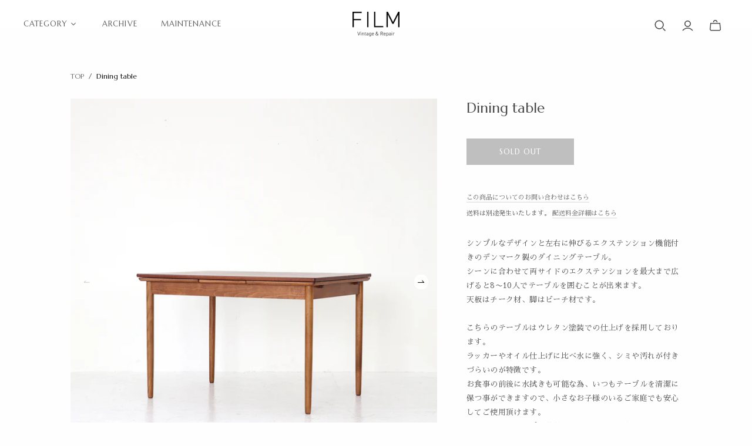

--- FILE ---
content_type: text/html; charset=utf-8
request_url: https://film-interior.com/products/dining-table-56
body_size: 23457
content:
<!DOCTYPE html>
<html class="no-js no-touch">
<head>
  <meta charset="utf-8">
  <meta http-equiv="X-UA-Compatible" content="IE=edge">
  <meta name="viewport" content="width=device-width" />

  <title>
    Dining table

    

    

    
      &ndash; FILM
    
  </title>

  
    <meta name="description" content="シンプルなデザインと左右に伸びるエクステンション機能付きのデンマーク製のダイニングテーブル。シーンに合わせて両サイドのエクステンションを最大まで広げると8〜10人でテーブルを囲むことが出来ます。天板はチーク材、脚はビーチ材です。こちらのテーブルはウレタン塗装での仕上げを採用しております。ラッカーやオイル仕上げに比べ水に強く、シミや汚れが付きづらいのが特徴です。お食事の前後に水拭きも可能な為、いつもテーブルを清潔に保つ事ができますので、小さなお子様のいるご家庭でも安心してご使用頂けます。※水の入ったコップや花器、布巾等、水分を含んだものを長時間放置しますとシミの原因となりますので、ご注意下さい。■ 商品番号　/　2212DKS041■">
  

  <link href="//film-interior.com/cdn/shop/t/6/assets/theme.css?v=112390670337071588701766826277" rel="stylesheet" type="text/css" media="all" />
  <link href="//film-interior.com/cdn/shop/t/6/assets/custom.theme.css?v=143724899255591626811619192857" rel="stylesheet" type="text/css" media="all" />
  <link href="//film-interior.com/cdn/shop/t/6/assets/custom.theme-v2.css?v=162260557514590166101638842506" rel="stylesheet" type="text/css" media="all" />

  

  <link rel="stylesheet" href="https://use.fontawesome.com/releases/v5.15.1/css/all.css" integrity="sha384-vp86vTRFVJgpjF9jiIGPEEqYqlDwgyBgEF109VFjmqGmIY/Y4HV4d3Gp2irVfcrp" crossorigin="anonymous">
  <link
    rel="stylesheet"
    href="https://cdnjs.cloudflare.com/ajax/libs/animate.css/4.1.1/animate.min.css"
  />
  <link rel="stylesheet" type="text/css" href="https://cdnjs.cloudflare.com/ajax/libs/slick-carousel/1.8.1/slick.css"/>
  <link rel="stylesheet" type="text/css" href="https://cdnjs.cloudflare.com/ajax/libs/slick-carousel/1.8.1/slick-theme.css"/>

  


  <link rel="stylesheet" href="https://unpkg.com/swiper/swiper-bundle.css" />
  <link rel="stylesheet" href="https://unpkg.com/swiper/swiper-bundle.min.css" />

  <script src="https://unpkg.com/swiper/swiper-bundle.js"></script>
  <script src="https://unpkg.com/swiper/swiper-bundle.min.js"></script>




  
  <link rel="shortcut icon" href="//film-interior.com/cdn/shop/files/favicon_FILM_32x32.png?v=1619743063" type="image/png">


  
    <link rel="canonical" href="https://film-interior.com/products/dining-table-56" />
  

  















<meta property="og:site_name" content="FILM">
<meta property="og:url" content="https://film-interior.com/products/dining-table-56">
<meta property="og:title" content="Dining table">
<meta property="og:type" content="website">
<meta property="og:description" content="シンプルなデザインと左右に伸びるエクステンション機能付きのデンマーク製のダイニングテーブル。シーンに合わせて両サイドのエクステンションを最大まで広げると8〜10人でテーブルを囲むことが出来ます。天板はチーク材、脚はビーチ材です。こちらのテーブルはウレタン塗装での仕上げを採用しております。ラッカーやオイル仕上げに比べ水に強く、シミや汚れが付きづらいのが特徴です。お食事の前後に水拭きも可能な為、いつもテーブルを清潔に保つ事ができますので、小さなお子様のいるご家庭でも安心してご使用頂けます。※水の入ったコップや花器、布巾等、水分を含んだものを長時間放置しますとシミの原因となりますので、ご注意下さい。■ 商品番号　/　2212DKS041■">




    
    
    

    
    
    <meta
      property="og:image"
      content="https://film-interior.com/cdn/shop/files/IMG_7601_1200x1200.jpg?v=1708766824"
    />
    <meta
      property="og:image:secure_url"
      content="https://film-interior.com/cdn/shop/files/IMG_7601_1200x1200.jpg?v=1708766824"
    />
    <meta property="og:image:width" content="1200" />
    <meta property="og:image:height" content="1200" />
    
    
    <meta property="og:image:alt" content="Social media image" />
  
















<meta name="twitter:title" content="Dining table">
<meta name="twitter:description" content="シンプルなデザインと左右に伸びるエクステンション機能付きのデンマーク製のダイニングテーブル。シーンに合わせて両サイドのエクステンションを最大まで広げると8〜10人でテーブルを囲むことが出来ます。天板はチーク材、脚はビーチ材です。こちらのテーブルはウレタン塗装での仕上げを採用しております。ラッカーやオイル仕上げに比べ水に強く、シミや汚れが付きづらいのが特徴です。お食事の前後に水拭きも可能な為、いつもテーブルを清潔に保つ事ができますので、小さなお子様のいるご家庭でも安心してご使用頂けます。※水の入ったコップや花器、布巾等、水分を含んだものを長時間放置しますとシミの原因となりますので、ご注意下さい。■ 商品番号　/　2212DKS041■">


    
    
    
      
      
      <meta name="twitter:card" content="summary">
    
    
    <meta
      property="twitter:image"
      content="https://film-interior.com/cdn/shop/files/IMG_7601_1200x1200_crop_center.jpg?v=1708766824"
    />
    <meta property="twitter:image:width" content="1200" />
    <meta property="twitter:image:height" content="1200" />
    
    
    <meta property="twitter:image:alt" content="Social media image" />
  



  <script>window.performance && window.performance.mark && window.performance.mark('shopify.content_for_header.start');</script><meta id="shopify-digital-wallet" name="shopify-digital-wallet" content="/43688296612/digital_wallets/dialog">
<link rel="alternate" type="application/json+oembed" href="https://film-interior.com/products/dining-table-56.oembed">
<script async="async" src="/checkouts/internal/preloads.js?locale=ja-JP"></script>
<script id="shopify-features" type="application/json">{"accessToken":"6a086c5419314363b71fcf00bc40ef27","betas":["rich-media-storefront-analytics"],"domain":"film-interior.com","predictiveSearch":false,"shopId":43688296612,"locale":"ja"}</script>
<script>var Shopify = Shopify || {};
Shopify.shop = "film-online.myshopify.com";
Shopify.locale = "ja";
Shopify.currency = {"active":"JPY","rate":"1.0"};
Shopify.country = "JP";
Shopify.theme = {"name":"FILM","id":117551136932,"schema_name":"Atlantic","schema_version":"14.5.1","theme_store_id":566,"role":"main"};
Shopify.theme.handle = "null";
Shopify.theme.style = {"id":null,"handle":null};
Shopify.cdnHost = "film-interior.com/cdn";
Shopify.routes = Shopify.routes || {};
Shopify.routes.root = "/";</script>
<script type="module">!function(o){(o.Shopify=o.Shopify||{}).modules=!0}(window);</script>
<script>!function(o){function n(){var o=[];function n(){o.push(Array.prototype.slice.apply(arguments))}return n.q=o,n}var t=o.Shopify=o.Shopify||{};t.loadFeatures=n(),t.autoloadFeatures=n()}(window);</script>
<script id="shop-js-analytics" type="application/json">{"pageType":"product"}</script>
<script defer="defer" async type="module" src="//film-interior.com/cdn/shopifycloud/shop-js/modules/v2/client.init-shop-cart-sync_Cun6Ba8E.ja.esm.js"></script>
<script defer="defer" async type="module" src="//film-interior.com/cdn/shopifycloud/shop-js/modules/v2/chunk.common_DGWubyOB.esm.js"></script>
<script type="module">
  await import("//film-interior.com/cdn/shopifycloud/shop-js/modules/v2/client.init-shop-cart-sync_Cun6Ba8E.ja.esm.js");
await import("//film-interior.com/cdn/shopifycloud/shop-js/modules/v2/chunk.common_DGWubyOB.esm.js");

  window.Shopify.SignInWithShop?.initShopCartSync?.({"fedCMEnabled":true,"windoidEnabled":true});

</script>
<script>(function() {
  var isLoaded = false;
  function asyncLoad() {
    if (isLoaded) return;
    isLoaded = true;
    var urls = ["https:\/\/script.crazyegg.com\/pages\/scripts\/0075\/2311.js?shop=film-online.myshopify.com","https:\/\/cdn.nfcube.com\/instafeed-141c97bb71e29e37568da91de2410b7b.js?shop=film-online.myshopify.com"];
    for (var i = 0; i < urls.length; i++) {
      var s = document.createElement('script');
      s.type = 'text/javascript';
      s.async = true;
      s.src = urls[i];
      var x = document.getElementsByTagName('script')[0];
      x.parentNode.insertBefore(s, x);
    }
  };
  if(window.attachEvent) {
    window.attachEvent('onload', asyncLoad);
  } else {
    window.addEventListener('load', asyncLoad, false);
  }
})();</script>
<script id="__st">var __st={"a":43688296612,"offset":32400,"reqid":"8c68f398-b8cf-4c3c-b873-54c5ec995094-1768662103","pageurl":"film-interior.com\/products\/dining-table-56","u":"041b2f43f7e9","p":"product","rtyp":"product","rid":8407309910180};</script>
<script>window.ShopifyPaypalV4VisibilityTracking = true;</script>
<script id="captcha-bootstrap">!function(){'use strict';const t='contact',e='account',n='new_comment',o=[[t,t],['blogs',n],['comments',n],[t,'customer']],c=[[e,'customer_login'],[e,'guest_login'],[e,'recover_customer_password'],[e,'create_customer']],r=t=>t.map((([t,e])=>`form[action*='/${t}']:not([data-nocaptcha='true']) input[name='form_type'][value='${e}']`)).join(','),a=t=>()=>t?[...document.querySelectorAll(t)].map((t=>t.form)):[];function s(){const t=[...o],e=r(t);return a(e)}const i='password',u='form_key',d=['recaptcha-v3-token','g-recaptcha-response','h-captcha-response',i],f=()=>{try{return window.sessionStorage}catch{return}},m='__shopify_v',_=t=>t.elements[u];function p(t,e,n=!1){try{const o=window.sessionStorage,c=JSON.parse(o.getItem(e)),{data:r}=function(t){const{data:e,action:n}=t;return t[m]||n?{data:e,action:n}:{data:t,action:n}}(c);for(const[e,n]of Object.entries(r))t.elements[e]&&(t.elements[e].value=n);n&&o.removeItem(e)}catch(o){console.error('form repopulation failed',{error:o})}}const l='form_type',E='cptcha';function T(t){t.dataset[E]=!0}const w=window,h=w.document,L='Shopify',v='ce_forms',y='captcha';let A=!1;((t,e)=>{const n=(g='f06e6c50-85a8-45c8-87d0-21a2b65856fe',I='https://cdn.shopify.com/shopifycloud/storefront-forms-hcaptcha/ce_storefront_forms_captcha_hcaptcha.v1.5.2.iife.js',D={infoText:'hCaptchaによる保護',privacyText:'プライバシー',termsText:'利用規約'},(t,e,n)=>{const o=w[L][v],c=o.bindForm;if(c)return c(t,g,e,D).then(n);var r;o.q.push([[t,g,e,D],n]),r=I,A||(h.body.append(Object.assign(h.createElement('script'),{id:'captcha-provider',async:!0,src:r})),A=!0)});var g,I,D;w[L]=w[L]||{},w[L][v]=w[L][v]||{},w[L][v].q=[],w[L][y]=w[L][y]||{},w[L][y].protect=function(t,e){n(t,void 0,e),T(t)},Object.freeze(w[L][y]),function(t,e,n,w,h,L){const[v,y,A,g]=function(t,e,n){const i=e?o:[],u=t?c:[],d=[...i,...u],f=r(d),m=r(i),_=r(d.filter((([t,e])=>n.includes(e))));return[a(f),a(m),a(_),s()]}(w,h,L),I=t=>{const e=t.target;return e instanceof HTMLFormElement?e:e&&e.form},D=t=>v().includes(t);t.addEventListener('submit',(t=>{const e=I(t);if(!e)return;const n=D(e)&&!e.dataset.hcaptchaBound&&!e.dataset.recaptchaBound,o=_(e),c=g().includes(e)&&(!o||!o.value);(n||c)&&t.preventDefault(),c&&!n&&(function(t){try{if(!f())return;!function(t){const e=f();if(!e)return;const n=_(t);if(!n)return;const o=n.value;o&&e.removeItem(o)}(t);const e=Array.from(Array(32),(()=>Math.random().toString(36)[2])).join('');!function(t,e){_(t)||t.append(Object.assign(document.createElement('input'),{type:'hidden',name:u})),t.elements[u].value=e}(t,e),function(t,e){const n=f();if(!n)return;const o=[...t.querySelectorAll(`input[type='${i}']`)].map((({name:t})=>t)),c=[...d,...o],r={};for(const[a,s]of new FormData(t).entries())c.includes(a)||(r[a]=s);n.setItem(e,JSON.stringify({[m]:1,action:t.action,data:r}))}(t,e)}catch(e){console.error('failed to persist form',e)}}(e),e.submit())}));const S=(t,e)=>{t&&!t.dataset[E]&&(n(t,e.some((e=>e===t))),T(t))};for(const o of['focusin','change'])t.addEventListener(o,(t=>{const e=I(t);D(e)&&S(e,y())}));const B=e.get('form_key'),M=e.get(l),P=B&&M;t.addEventListener('DOMContentLoaded',(()=>{const t=y();if(P)for(const e of t)e.elements[l].value===M&&p(e,B);[...new Set([...A(),...v().filter((t=>'true'===t.dataset.shopifyCaptcha))])].forEach((e=>S(e,t)))}))}(h,new URLSearchParams(w.location.search),n,t,e,['guest_login'])})(!0,!1)}();</script>
<script integrity="sha256-4kQ18oKyAcykRKYeNunJcIwy7WH5gtpwJnB7kiuLZ1E=" data-source-attribution="shopify.loadfeatures" defer="defer" src="//film-interior.com/cdn/shopifycloud/storefront/assets/storefront/load_feature-a0a9edcb.js" crossorigin="anonymous"></script>
<script data-source-attribution="shopify.dynamic_checkout.dynamic.init">var Shopify=Shopify||{};Shopify.PaymentButton=Shopify.PaymentButton||{isStorefrontPortableWallets:!0,init:function(){window.Shopify.PaymentButton.init=function(){};var t=document.createElement("script");t.src="https://film-interior.com/cdn/shopifycloud/portable-wallets/latest/portable-wallets.ja.js",t.type="module",document.head.appendChild(t)}};
</script>
<script data-source-attribution="shopify.dynamic_checkout.buyer_consent">
  function portableWalletsHideBuyerConsent(e){var t=document.getElementById("shopify-buyer-consent"),n=document.getElementById("shopify-subscription-policy-button");t&&n&&(t.classList.add("hidden"),t.setAttribute("aria-hidden","true"),n.removeEventListener("click",e))}function portableWalletsShowBuyerConsent(e){var t=document.getElementById("shopify-buyer-consent"),n=document.getElementById("shopify-subscription-policy-button");t&&n&&(t.classList.remove("hidden"),t.removeAttribute("aria-hidden"),n.addEventListener("click",e))}window.Shopify?.PaymentButton&&(window.Shopify.PaymentButton.hideBuyerConsent=portableWalletsHideBuyerConsent,window.Shopify.PaymentButton.showBuyerConsent=portableWalletsShowBuyerConsent);
</script>
<script data-source-attribution="shopify.dynamic_checkout.cart.bootstrap">document.addEventListener("DOMContentLoaded",(function(){function t(){return document.querySelector("shopify-accelerated-checkout-cart, shopify-accelerated-checkout")}if(t())Shopify.PaymentButton.init();else{new MutationObserver((function(e,n){t()&&(Shopify.PaymentButton.init(),n.disconnect())})).observe(document.body,{childList:!0,subtree:!0})}}));
</script>

<script>window.performance && window.performance.mark && window.performance.mark('shopify.content_for_header.end');</script>

  <script>
    document.documentElement.className=document.documentElement.className.replace(/\bno-js\b/,'js');
    if(window.Shopify&&window.Shopify.designMode)document.documentElement.className+=' in-theme-editor';
    if(('ontouchstart' in window)||window.DocumentTouch&&document instanceof DocumentTouch)document.documentElement.className=document.documentElement.className.replace(/\bno-touch\b/,'has-touch');
  </script>

  
<script>
  window.Theme = {};
  Theme.version = "14.5.1";
  Theme.products = new Array();
  Theme.shippingCalcErrorMessage = "エラー: 郵便番号 --error_message--";
  Theme.shippingCalcMultiRates = "--address--向けの配送料は--rate--から--number_of_rates--ご利用になれます。";
  Theme.shippingCalcOneRate = "--address--向け、ご利用可能な配送料が1つ見つかりました";
  Theme.shippingCalcNoRates = "申し訳ありませんが、このお届け先には出荷いたしておりません";
  Theme.shippingCalcRateValues = "--rate-- で --rate_title--";
  Theme.userLoggedIn = false;
  Theme.userAddress = '';
  Theme.centerHeader = false;

  Theme.cartItemsOne = "項目";
  Theme.cartItemsOther = "箇条";

  Theme.addToCart = "Add to cart";
  Theme.soldOut = "Sold Out";
  Theme.unavailable = "無効";
  Theme.routes = {
    "root_url": "/",
    "account_url": "/account",
    "account_login_url": "/account/login",
    "account_logout_url": "/account/logout",
    "account_register_url": "/account/register",
    "account_addresses_url": "/account/addresses",
    "collections_url": "/collections",
    "all_products_collection_url": "/collections/all",
    "search_url": "/search",
    "cart_url": "/cart",
    "cart_add_url": "/cart/add",
    "cart_change_url": "/cart/change",
    "cart_clear_url": "/cart/clear",
    "product_recommendations_url": "/recommendations/products"
  };
</script>

  <!-- User Heat Tag -->
  <script type="text/javascript">
  (function(add, cla){window['UserHeatTag']=cla;window[cla]=window[cla]||function(){(window[cla].q=window[cla].q||[]).push(arguments)},window[cla].l=1*new Date();var ul=document.createElement('script');var tag = document.getElementsByTagName('script')[0];ul.async=1;ul.src=add;tag.parentNode.insertBefore(ul,tag);})('//uh.nakanohito.jp/uhj2/uh.js', '_uhtracker');_uhtracker({id:'uhhpjwemYY'});
  </script>
  <!-- End User Heat Tag -->
<!-- BEGIN app block: shopify://apps/instafeed/blocks/head-block/c447db20-095d-4a10-9725-b5977662c9d5 --><link rel="preconnect" href="https://cdn.nfcube.com/">
<link rel="preconnect" href="https://scontent.cdninstagram.com/">


  <script>
    document.addEventListener('DOMContentLoaded', function () {
      let instafeedScript = document.createElement('script');

      
        instafeedScript.src = 'https://cdn.nfcube.com/instafeed-141c97bb71e29e37568da91de2410b7b.js';
      

      document.body.appendChild(instafeedScript);
    });
  </script>





<!-- END app block --><link href="https://monorail-edge.shopifysvc.com" rel="dns-prefetch">
<script>(function(){if ("sendBeacon" in navigator && "performance" in window) {try {var session_token_from_headers = performance.getEntriesByType('navigation')[0].serverTiming.find(x => x.name == '_s').description;} catch {var session_token_from_headers = undefined;}var session_cookie_matches = document.cookie.match(/_shopify_s=([^;]*)/);var session_token_from_cookie = session_cookie_matches && session_cookie_matches.length === 2 ? session_cookie_matches[1] : "";var session_token = session_token_from_headers || session_token_from_cookie || "";function handle_abandonment_event(e) {var entries = performance.getEntries().filter(function(entry) {return /monorail-edge.shopifysvc.com/.test(entry.name);});if (!window.abandonment_tracked && entries.length === 0) {window.abandonment_tracked = true;var currentMs = Date.now();var navigation_start = performance.timing.navigationStart;var payload = {shop_id: 43688296612,url: window.location.href,navigation_start,duration: currentMs - navigation_start,session_token,page_type: "product"};window.navigator.sendBeacon("https://monorail-edge.shopifysvc.com/v1/produce", JSON.stringify({schema_id: "online_store_buyer_site_abandonment/1.1",payload: payload,metadata: {event_created_at_ms: currentMs,event_sent_at_ms: currentMs}}));}}window.addEventListener('pagehide', handle_abandonment_event);}}());</script>
<script id="web-pixels-manager-setup">(function e(e,d,r,n,o){if(void 0===o&&(o={}),!Boolean(null===(a=null===(i=window.Shopify)||void 0===i?void 0:i.analytics)||void 0===a?void 0:a.replayQueue)){var i,a;window.Shopify=window.Shopify||{};var t=window.Shopify;t.analytics=t.analytics||{};var s=t.analytics;s.replayQueue=[],s.publish=function(e,d,r){return s.replayQueue.push([e,d,r]),!0};try{self.performance.mark("wpm:start")}catch(e){}var l=function(){var e={modern:/Edge?\/(1{2}[4-9]|1[2-9]\d|[2-9]\d{2}|\d{4,})\.\d+(\.\d+|)|Firefox\/(1{2}[4-9]|1[2-9]\d|[2-9]\d{2}|\d{4,})\.\d+(\.\d+|)|Chrom(ium|e)\/(9{2}|\d{3,})\.\d+(\.\d+|)|(Maci|X1{2}).+ Version\/(15\.\d+|(1[6-9]|[2-9]\d|\d{3,})\.\d+)([,.]\d+|)( \(\w+\)|)( Mobile\/\w+|) Safari\/|Chrome.+OPR\/(9{2}|\d{3,})\.\d+\.\d+|(CPU[ +]OS|iPhone[ +]OS|CPU[ +]iPhone|CPU IPhone OS|CPU iPad OS)[ +]+(15[._]\d+|(1[6-9]|[2-9]\d|\d{3,})[._]\d+)([._]\d+|)|Android:?[ /-](13[3-9]|1[4-9]\d|[2-9]\d{2}|\d{4,})(\.\d+|)(\.\d+|)|Android.+Firefox\/(13[5-9]|1[4-9]\d|[2-9]\d{2}|\d{4,})\.\d+(\.\d+|)|Android.+Chrom(ium|e)\/(13[3-9]|1[4-9]\d|[2-9]\d{2}|\d{4,})\.\d+(\.\d+|)|SamsungBrowser\/([2-9]\d|\d{3,})\.\d+/,legacy:/Edge?\/(1[6-9]|[2-9]\d|\d{3,})\.\d+(\.\d+|)|Firefox\/(5[4-9]|[6-9]\d|\d{3,})\.\d+(\.\d+|)|Chrom(ium|e)\/(5[1-9]|[6-9]\d|\d{3,})\.\d+(\.\d+|)([\d.]+$|.*Safari\/(?![\d.]+ Edge\/[\d.]+$))|(Maci|X1{2}).+ Version\/(10\.\d+|(1[1-9]|[2-9]\d|\d{3,})\.\d+)([,.]\d+|)( \(\w+\)|)( Mobile\/\w+|) Safari\/|Chrome.+OPR\/(3[89]|[4-9]\d|\d{3,})\.\d+\.\d+|(CPU[ +]OS|iPhone[ +]OS|CPU[ +]iPhone|CPU IPhone OS|CPU iPad OS)[ +]+(10[._]\d+|(1[1-9]|[2-9]\d|\d{3,})[._]\d+)([._]\d+|)|Android:?[ /-](13[3-9]|1[4-9]\d|[2-9]\d{2}|\d{4,})(\.\d+|)(\.\d+|)|Mobile Safari.+OPR\/([89]\d|\d{3,})\.\d+\.\d+|Android.+Firefox\/(13[5-9]|1[4-9]\d|[2-9]\d{2}|\d{4,})\.\d+(\.\d+|)|Android.+Chrom(ium|e)\/(13[3-9]|1[4-9]\d|[2-9]\d{2}|\d{4,})\.\d+(\.\d+|)|Android.+(UC? ?Browser|UCWEB|U3)[ /]?(15\.([5-9]|\d{2,})|(1[6-9]|[2-9]\d|\d{3,})\.\d+)\.\d+|SamsungBrowser\/(5\.\d+|([6-9]|\d{2,})\.\d+)|Android.+MQ{2}Browser\/(14(\.(9|\d{2,})|)|(1[5-9]|[2-9]\d|\d{3,})(\.\d+|))(\.\d+|)|K[Aa][Ii]OS\/(3\.\d+|([4-9]|\d{2,})\.\d+)(\.\d+|)/},d=e.modern,r=e.legacy,n=navigator.userAgent;return n.match(d)?"modern":n.match(r)?"legacy":"unknown"}(),u="modern"===l?"modern":"legacy",c=(null!=n?n:{modern:"",legacy:""})[u],f=function(e){return[e.baseUrl,"/wpm","/b",e.hashVersion,"modern"===e.buildTarget?"m":"l",".js"].join("")}({baseUrl:d,hashVersion:r,buildTarget:u}),m=function(e){var d=e.version,r=e.bundleTarget,n=e.surface,o=e.pageUrl,i=e.monorailEndpoint;return{emit:function(e){var a=e.status,t=e.errorMsg,s=(new Date).getTime(),l=JSON.stringify({metadata:{event_sent_at_ms:s},events:[{schema_id:"web_pixels_manager_load/3.1",payload:{version:d,bundle_target:r,page_url:o,status:a,surface:n,error_msg:t},metadata:{event_created_at_ms:s}}]});if(!i)return console&&console.warn&&console.warn("[Web Pixels Manager] No Monorail endpoint provided, skipping logging."),!1;try{return self.navigator.sendBeacon.bind(self.navigator)(i,l)}catch(e){}var u=new XMLHttpRequest;try{return u.open("POST",i,!0),u.setRequestHeader("Content-Type","text/plain"),u.send(l),!0}catch(e){return console&&console.warn&&console.warn("[Web Pixels Manager] Got an unhandled error while logging to Monorail."),!1}}}}({version:r,bundleTarget:l,surface:e.surface,pageUrl:self.location.href,monorailEndpoint:e.monorailEndpoint});try{o.browserTarget=l,function(e){var d=e.src,r=e.async,n=void 0===r||r,o=e.onload,i=e.onerror,a=e.sri,t=e.scriptDataAttributes,s=void 0===t?{}:t,l=document.createElement("script"),u=document.querySelector("head"),c=document.querySelector("body");if(l.async=n,l.src=d,a&&(l.integrity=a,l.crossOrigin="anonymous"),s)for(var f in s)if(Object.prototype.hasOwnProperty.call(s,f))try{l.dataset[f]=s[f]}catch(e){}if(o&&l.addEventListener("load",o),i&&l.addEventListener("error",i),u)u.appendChild(l);else{if(!c)throw new Error("Did not find a head or body element to append the script");c.appendChild(l)}}({src:f,async:!0,onload:function(){if(!function(){var e,d;return Boolean(null===(d=null===(e=window.Shopify)||void 0===e?void 0:e.analytics)||void 0===d?void 0:d.initialized)}()){var d=window.webPixelsManager.init(e)||void 0;if(d){var r=window.Shopify.analytics;r.replayQueue.forEach((function(e){var r=e[0],n=e[1],o=e[2];d.publishCustomEvent(r,n,o)})),r.replayQueue=[],r.publish=d.publishCustomEvent,r.visitor=d.visitor,r.initialized=!0}}},onerror:function(){return m.emit({status:"failed",errorMsg:"".concat(f," has failed to load")})},sri:function(e){var d=/^sha384-[A-Za-z0-9+/=]+$/;return"string"==typeof e&&d.test(e)}(c)?c:"",scriptDataAttributes:o}),m.emit({status:"loading"})}catch(e){m.emit({status:"failed",errorMsg:(null==e?void 0:e.message)||"Unknown error"})}}})({shopId: 43688296612,storefrontBaseUrl: "https://film-interior.com",extensionsBaseUrl: "https://extensions.shopifycdn.com/cdn/shopifycloud/web-pixels-manager",monorailEndpoint: "https://monorail-edge.shopifysvc.com/unstable/produce_batch",surface: "storefront-renderer",enabledBetaFlags: ["2dca8a86"],webPixelsConfigList: [{"id":"159514788","eventPayloadVersion":"v1","runtimeContext":"LAX","scriptVersion":"1","type":"CUSTOM","privacyPurposes":["ANALYTICS"],"name":"Google Analytics tag (migrated)"},{"id":"shopify-app-pixel","configuration":"{}","eventPayloadVersion":"v1","runtimeContext":"STRICT","scriptVersion":"0450","apiClientId":"shopify-pixel","type":"APP","privacyPurposes":["ANALYTICS","MARKETING"]},{"id":"shopify-custom-pixel","eventPayloadVersion":"v1","runtimeContext":"LAX","scriptVersion":"0450","apiClientId":"shopify-pixel","type":"CUSTOM","privacyPurposes":["ANALYTICS","MARKETING"]}],isMerchantRequest: false,initData: {"shop":{"name":"FILM","paymentSettings":{"currencyCode":"JPY"},"myshopifyDomain":"film-online.myshopify.com","countryCode":"JP","storefrontUrl":"https:\/\/film-interior.com"},"customer":null,"cart":null,"checkout":null,"productVariants":[{"price":{"amount":198000.0,"currencyCode":"JPY"},"product":{"title":"Dining table","vendor":"FILM","id":"8407309910180","untranslatedTitle":"Dining table","url":"\/products\/dining-table-56","type":""},"id":"45107194167460","image":{"src":"\/\/film-interior.com\/cdn\/shop\/files\/IMG_7601.jpg?v=1708766824"},"sku":"2212DKS041","title":"Default Title","untranslatedTitle":"Default Title"}],"purchasingCompany":null},},"https://film-interior.com/cdn","fcfee988w5aeb613cpc8e4bc33m6693e112",{"modern":"","legacy":""},{"shopId":"43688296612","storefrontBaseUrl":"https:\/\/film-interior.com","extensionBaseUrl":"https:\/\/extensions.shopifycdn.com\/cdn\/shopifycloud\/web-pixels-manager","surface":"storefront-renderer","enabledBetaFlags":"[\"2dca8a86\"]","isMerchantRequest":"false","hashVersion":"fcfee988w5aeb613cpc8e4bc33m6693e112","publish":"custom","events":"[[\"page_viewed\",{}],[\"product_viewed\",{\"productVariant\":{\"price\":{\"amount\":198000.0,\"currencyCode\":\"JPY\"},\"product\":{\"title\":\"Dining table\",\"vendor\":\"FILM\",\"id\":\"8407309910180\",\"untranslatedTitle\":\"Dining table\",\"url\":\"\/products\/dining-table-56\",\"type\":\"\"},\"id\":\"45107194167460\",\"image\":{\"src\":\"\/\/film-interior.com\/cdn\/shop\/files\/IMG_7601.jpg?v=1708766824\"},\"sku\":\"2212DKS041\",\"title\":\"Default Title\",\"untranslatedTitle\":\"Default Title\"}}]]"});</script><script>
  window.ShopifyAnalytics = window.ShopifyAnalytics || {};
  window.ShopifyAnalytics.meta = window.ShopifyAnalytics.meta || {};
  window.ShopifyAnalytics.meta.currency = 'JPY';
  var meta = {"product":{"id":8407309910180,"gid":"gid:\/\/shopify\/Product\/8407309910180","vendor":"FILM","type":"","handle":"dining-table-56","variants":[{"id":45107194167460,"price":19800000,"name":"Dining table","public_title":null,"sku":"2212DKS041"}],"remote":false},"page":{"pageType":"product","resourceType":"product","resourceId":8407309910180,"requestId":"8c68f398-b8cf-4c3c-b873-54c5ec995094-1768662103"}};
  for (var attr in meta) {
    window.ShopifyAnalytics.meta[attr] = meta[attr];
  }
</script>
<script class="analytics">
  (function () {
    var customDocumentWrite = function(content) {
      var jquery = null;

      if (window.jQuery) {
        jquery = window.jQuery;
      } else if (window.Checkout && window.Checkout.$) {
        jquery = window.Checkout.$;
      }

      if (jquery) {
        jquery('body').append(content);
      }
    };

    var hasLoggedConversion = function(token) {
      if (token) {
        return document.cookie.indexOf('loggedConversion=' + token) !== -1;
      }
      return false;
    }

    var setCookieIfConversion = function(token) {
      if (token) {
        var twoMonthsFromNow = new Date(Date.now());
        twoMonthsFromNow.setMonth(twoMonthsFromNow.getMonth() + 2);

        document.cookie = 'loggedConversion=' + token + '; expires=' + twoMonthsFromNow;
      }
    }

    var trekkie = window.ShopifyAnalytics.lib = window.trekkie = window.trekkie || [];
    if (trekkie.integrations) {
      return;
    }
    trekkie.methods = [
      'identify',
      'page',
      'ready',
      'track',
      'trackForm',
      'trackLink'
    ];
    trekkie.factory = function(method) {
      return function() {
        var args = Array.prototype.slice.call(arguments);
        args.unshift(method);
        trekkie.push(args);
        return trekkie;
      };
    };
    for (var i = 0; i < trekkie.methods.length; i++) {
      var key = trekkie.methods[i];
      trekkie[key] = trekkie.factory(key);
    }
    trekkie.load = function(config) {
      trekkie.config = config || {};
      trekkie.config.initialDocumentCookie = document.cookie;
      var first = document.getElementsByTagName('script')[0];
      var script = document.createElement('script');
      script.type = 'text/javascript';
      script.onerror = function(e) {
        var scriptFallback = document.createElement('script');
        scriptFallback.type = 'text/javascript';
        scriptFallback.onerror = function(error) {
                var Monorail = {
      produce: function produce(monorailDomain, schemaId, payload) {
        var currentMs = new Date().getTime();
        var event = {
          schema_id: schemaId,
          payload: payload,
          metadata: {
            event_created_at_ms: currentMs,
            event_sent_at_ms: currentMs
          }
        };
        return Monorail.sendRequest("https://" + monorailDomain + "/v1/produce", JSON.stringify(event));
      },
      sendRequest: function sendRequest(endpointUrl, payload) {
        // Try the sendBeacon API
        if (window && window.navigator && typeof window.navigator.sendBeacon === 'function' && typeof window.Blob === 'function' && !Monorail.isIos12()) {
          var blobData = new window.Blob([payload], {
            type: 'text/plain'
          });

          if (window.navigator.sendBeacon(endpointUrl, blobData)) {
            return true;
          } // sendBeacon was not successful

        } // XHR beacon

        var xhr = new XMLHttpRequest();

        try {
          xhr.open('POST', endpointUrl);
          xhr.setRequestHeader('Content-Type', 'text/plain');
          xhr.send(payload);
        } catch (e) {
          console.log(e);
        }

        return false;
      },
      isIos12: function isIos12() {
        return window.navigator.userAgent.lastIndexOf('iPhone; CPU iPhone OS 12_') !== -1 || window.navigator.userAgent.lastIndexOf('iPad; CPU OS 12_') !== -1;
      }
    };
    Monorail.produce('monorail-edge.shopifysvc.com',
      'trekkie_storefront_load_errors/1.1',
      {shop_id: 43688296612,
      theme_id: 117551136932,
      app_name: "storefront",
      context_url: window.location.href,
      source_url: "//film-interior.com/cdn/s/trekkie.storefront.cd680fe47e6c39ca5d5df5f0a32d569bc48c0f27.min.js"});

        };
        scriptFallback.async = true;
        scriptFallback.src = '//film-interior.com/cdn/s/trekkie.storefront.cd680fe47e6c39ca5d5df5f0a32d569bc48c0f27.min.js';
        first.parentNode.insertBefore(scriptFallback, first);
      };
      script.async = true;
      script.src = '//film-interior.com/cdn/s/trekkie.storefront.cd680fe47e6c39ca5d5df5f0a32d569bc48c0f27.min.js';
      first.parentNode.insertBefore(script, first);
    };
    trekkie.load(
      {"Trekkie":{"appName":"storefront","development":false,"defaultAttributes":{"shopId":43688296612,"isMerchantRequest":null,"themeId":117551136932,"themeCityHash":"9792423299422642424","contentLanguage":"ja","currency":"JPY","eventMetadataId":"d50a5f36-7e07-48cd-b749-a4d17a33aaf4"},"isServerSideCookieWritingEnabled":true,"monorailRegion":"shop_domain","enabledBetaFlags":["65f19447"]},"Session Attribution":{},"S2S":{"facebookCapiEnabled":false,"source":"trekkie-storefront-renderer","apiClientId":580111}}
    );

    var loaded = false;
    trekkie.ready(function() {
      if (loaded) return;
      loaded = true;

      window.ShopifyAnalytics.lib = window.trekkie;

      var originalDocumentWrite = document.write;
      document.write = customDocumentWrite;
      try { window.ShopifyAnalytics.merchantGoogleAnalytics.call(this); } catch(error) {};
      document.write = originalDocumentWrite;

      window.ShopifyAnalytics.lib.page(null,{"pageType":"product","resourceType":"product","resourceId":8407309910180,"requestId":"8c68f398-b8cf-4c3c-b873-54c5ec995094-1768662103","shopifyEmitted":true});

      var match = window.location.pathname.match(/checkouts\/(.+)\/(thank_you|post_purchase)/)
      var token = match? match[1]: undefined;
      if (!hasLoggedConversion(token)) {
        setCookieIfConversion(token);
        window.ShopifyAnalytics.lib.track("Viewed Product",{"currency":"JPY","variantId":45107194167460,"productId":8407309910180,"productGid":"gid:\/\/shopify\/Product\/8407309910180","name":"Dining table","price":"198000","sku":"2212DKS041","brand":"FILM","variant":null,"category":"","nonInteraction":true,"remote":false},undefined,undefined,{"shopifyEmitted":true});
      window.ShopifyAnalytics.lib.track("monorail:\/\/trekkie_storefront_viewed_product\/1.1",{"currency":"JPY","variantId":45107194167460,"productId":8407309910180,"productGid":"gid:\/\/shopify\/Product\/8407309910180","name":"Dining table","price":"198000","sku":"2212DKS041","brand":"FILM","variant":null,"category":"","nonInteraction":true,"remote":false,"referer":"https:\/\/film-interior.com\/products\/dining-table-56"});
      }
    });


        var eventsListenerScript = document.createElement('script');
        eventsListenerScript.async = true;
        eventsListenerScript.src = "//film-interior.com/cdn/shopifycloud/storefront/assets/shop_events_listener-3da45d37.js";
        document.getElementsByTagName('head')[0].appendChild(eventsListenerScript);

})();</script>
  <script>
  if (!window.ga || (window.ga && typeof window.ga !== 'function')) {
    window.ga = function ga() {
      (window.ga.q = window.ga.q || []).push(arguments);
      if (window.Shopify && window.Shopify.analytics && typeof window.Shopify.analytics.publish === 'function') {
        window.Shopify.analytics.publish("ga_stub_called", {}, {sendTo: "google_osp_migration"});
      }
      console.error("Shopify's Google Analytics stub called with:", Array.from(arguments), "\nSee https://help.shopify.com/manual/promoting-marketing/pixels/pixel-migration#google for more information.");
    };
    if (window.Shopify && window.Shopify.analytics && typeof window.Shopify.analytics.publish === 'function') {
      window.Shopify.analytics.publish("ga_stub_initialized", {}, {sendTo: "google_osp_migration"});
    }
  }
</script>
<script
  defer
  src="https://film-interior.com/cdn/shopifycloud/perf-kit/shopify-perf-kit-3.0.4.min.js"
  data-application="storefront-renderer"
  data-shop-id="43688296612"
  data-render-region="gcp-us-central1"
  data-page-type="product"
  data-theme-instance-id="117551136932"
  data-theme-name="Atlantic"
  data-theme-version="14.5.1"
  data-monorail-region="shop_domain"
  data-resource-timing-sampling-rate="10"
  data-shs="true"
  data-shs-beacon="true"
  data-shs-export-with-fetch="true"
  data-shs-logs-sample-rate="1"
  data-shs-beacon-endpoint="https://film-interior.com/api/collect"
></script>
</head>

<body
  class="
    
      template-product
    
    
    
    
    product-grid-square
  "
  >
  <script src="//ajax.googleapis.com/ajax/libs/jquery/3.5.1/jquery.min.js" type="text/javascript"></script>

  
  <script src="https://cdnjs.cloudflare.com/ajax/libs/photoswipe/4.1.3/photoswipe.min.js" integrity="sha512-2R4VJGamBudpzC1NTaSkusXP7QkiUYvEKhpJAxeVCqLDsgW4OqtzorZGpulE3eEA7p++U0ZYmqBwO3m+R2hRjA==" crossorigin="anonymous"></script>
  <script src="https://cdnjs.cloudflare.com/ajax/libs/photoswipe/4.1.3/photoswipe-ui-default.js" integrity="sha512-7jpTN4lfrURp41NL7vGXbMP+RPaf/1S5QlNMHLlkdBteN+X5znoT2P8ryCluqePOK79rpDWVPdq1+la4ijhIbQ==" crossorigin="anonymous"></script>
  
  <script type="text/javascript" src="https://cdnjs.cloudflare.com/ajax/libs/slick-carousel/1.8.1/slick.min.js"></script>
  
  <script src="//film-interior.com/cdn/shop/t/6/assets/jquery.sticky-sidebar.js?v=166436377995691581731615960051" type="text/javascript"></script>
  <div id="fb-root"></div>
  <script>(function(d, s, id) {
    var js, fjs = d.getElementsByTagName(s)[0];
    if (d.getElementById(id)) return;
    js = d.createElement(s); js.id = id;
    js.src = "//connect.facebook.net/en_US/all.js#xfbml=1&appId=187795038002910";
    fjs.parentNode.insertBefore(js, fjs);
  }(document, 'script', 'facebook-jssdk'));</script>

  

  



<section
  class="quickshop"
  data-quickshop
  data-quickshop-settings-sha256="b8ffcf578b021e0156697e8e9399a08d297a509e43d08874bc40690464eb2085"
>
  <div class="quickshop-content" data-quickshop-content>
    <button class="quickshop-close" data-quickshop-close>
      Liquid error (snippets/quickshop line 23): include usage is not allowed in this context
    </button>

    <div class="quickshop-product" data-quickshop-product-inject></div>
  </div>

  <span class="spinner quickshop-spinner">
    <span></span>
    <span></span>
    <span></span>
  </span>
</section>

  
  <div class="sidebar-drawer-container" data-sidebar-drawer-container>
    <div class="sidebar-drawer" data-sidebar-drawer tab-index="-1">
      <div class="sidebar-drawer__header-container">
        <div class="sidebar-drawer__header" data-sidebar-drawer-header></div>
  
        <button
          class="sidebar-drawer__header-close"
          aria-label="close"
          data-sidebar-drawer-close
        >
          
<svg class="svg-icon icon-close-alt " xmlns="http://www.w3.org/2000/svg" width="12" height="12" fill="none" viewBox="0 0 12 12">
  <path fill="currentColor" fill-rule="evenodd" d="M5.025 6L0 .975.975 0 6 5.025 11.025 0 12 .975 6.975 6 12 11.025l-.975.975L6 6.975.975 12 0 11.025 5.025 6z" clip-rule="evenodd"/>
</svg>








        </button>
      </div>
  
      <div class="sidebar-drawer__content" data-sidebar-drawer-content></div>
    </div>
  </div>
  


  <div id="shopify-section-pxs-announcement-bar" class="shopify-section"><script
  type="application/json"
  data-section-type="pxs-announcement-bar"
  data-section-id="pxs-announcement-bar"
></script>












  </div>
  <div id="shopify-section-static-header" class="shopify-section section-header">



<script
  type="application/json"
  data-section-type="static-header"
  data-section-id="static-header"
  data-section-data
>
  {
    "live_search_enabled": true,
    "live_search_display": "product"
  }
</script>

<header
  class="
    main-header-wrap
    
      main-header--minimal-sticky
      
    
    main-header--minimal
    main-header--centered
    
  "
  data-header-layout="minimal"
  data-header-alignment="true"
>
  <section class="main-header">

    

    
      
<div class="header-minimal header-minimal-centered">
  
    <nav class="
  full
  
    main-header--nav-compressed
    compress
  
">
  

  

  
  

  


  <ul class="main-header--nav-links">
    
      
        <li
          class="
            nav-item
            first
            dropdown
          "

          aria-haspopup="true"
          aria-expanded="false"
          aria-controls="header-dropdown-category"
        >
          <span class="border"></span>

          <a class="label" href="#">
            Category

            
<svg class="svg-icon icon-down-arrow " xmlns="http://www.w3.org/2000/svg" width="924" height="545" viewBox="0 0 924 545">
  <path fill="currentColor" d="M0 82L82 0l381 383L844 2l80 82-461 461-80-82L0 82z"/>
</svg>








          </a>

          
          <ul
            class="dropdown-wrap primary"
            id="header-dropdown-category"
            aria-hidden="true"
          >
            
              











              <li
                class="
                  dropdown-item
                  first
                  
                  dropdown
                "

                
                  aria-haspopup="true"
                  aria-expanded="false"
                  aria-controls="header-dropdown-funiture"
                
              >
                <a
                  href="/collections/furniture"
                >
                  <span class="label">Funiture</span>

                  
                    <span class="icon">
                      
<svg class="svg-icon icon-arrow-right " xmlns="http://www.w3.org/2000/svg" width="544" height="924" viewBox="0 0 544 924">
  <path fill="currentColor" d="M0 842l381-381L2 80 82 0l462 461-82 80L79 924 0 842z"/>
</svg>








                    </span>
                  
                </a>

                
                
                  <ul
                    class="dropdown-wrap child secondary right"
                    id="header-dropdown-funiture"
                    aria-hidden="true"
                  >
                    
                      <li class="
                        dropdown-item
                        first
                        
                      ">
                        <a href="/collections/chair">
                          <span class="label">Chair</span>
                        </a>
                      </li>
                    
                      <li class="
                        dropdown-item
                        
                        
                      ">
                        <a href="/collections/table">
                          <span class="label">Table</span>
                        </a>
                      </li>
                    
                      <li class="
                        dropdown-item
                        
                        
                      ">
                        <a href="/collections/sofa">
                          <span class="label">Sofa</span>
                        </a>
                      </li>
                    
                      <li class="
                        dropdown-item
                        
                        
                      ">
                        <a href="/collections/side-board">
                          <span class="label">Side board</span>
                        </a>
                      </li>
                    
                      <li class="
                        dropdown-item
                        
                        
                      ">
                        <a href="/collections/chest">
                          <span class="label">Chest</span>
                        </a>
                      </li>
                    
                      <li class="
                        dropdown-item
                        
                        
                      ">
                        <a href="/collections/shelf">
                          <span class="label">Shelf</span>
                        </a>
                      </li>
                    
                      <li class="
                        dropdown-item
                        
                        
                      ">
                        <a href="/collections/cabinet">
                          <span class="label">Cabinet</span>
                        </a>
                      </li>
                    
                      <li class="
                        dropdown-item
                        
                        
                      ">
                        <a href="/collections/desk-bureau">
                          <span class="label">Desk/Bureau</span>
                        </a>
                      </li>
                    
                      <li class="
                        dropdown-item
                        
                        last
                      ">
                        <a href="/collections/other">
                          <span class="label">Other</span>
                        </a>
                      </li>
                    
                  </ul>
                
              </li>
            
              











              <li
                class="
                  dropdown-item
                  
                  
                  dropdown
                "

                
                  aria-haspopup="true"
                  aria-expanded="false"
                  aria-controls="header-dropdown-lamp"
                
              >
                <a
                  href="/collections/lamp"
                >
                  <span class="label">Lamp</span>

                  
                    <span class="icon">
                      
<svg class="svg-icon icon-arrow-right " xmlns="http://www.w3.org/2000/svg" width="544" height="924" viewBox="0 0 544 924">
  <path fill="currentColor" d="M0 842l381-381L2 80 82 0l462 461-82 80L79 924 0 842z"/>
</svg>








                    </span>
                  
                </a>

                
                
                  <ul
                    class="dropdown-wrap child secondary right"
                    id="header-dropdown-lamp"
                    aria-hidden="true"
                  >
                    
                      <li class="
                        dropdown-item
                        first
                        
                      ">
                        <a href="/collections/pendant-lamp">
                          <span class="label">Pendant lamp</span>
                        </a>
                      </li>
                    
                      <li class="
                        dropdown-item
                        
                        
                      ">
                        <a href="/collections/table-lamp">
                          <span class="label">Table lamp</span>
                        </a>
                      </li>
                    
                      <li class="
                        dropdown-item
                        
                        
                      ">
                        <a href="/collections/floor-lamp">
                          <span class="label">Floor lamp</span>
                        </a>
                      </li>
                    
                      <li class="
                        dropdown-item
                        
                        last
                      ">
                        <a href="/collections/bracket-lamp">
                          <span class="label">Bracket lamp</span>
                        </a>
                      </li>
                    
                  </ul>
                
              </li>
            
              











              <li
                class="
                  dropdown-item
                  
                  
                  
                "

                
              >
                <a
                  href="/collections/interior"
                >
                  <span class="label">Interior</span>

                  
                </a>

                
                
              </li>
            
              











              <li
                class="
                  dropdown-item
                  
                  last
                  
                "

                
              >
                <a
                  href="/collections/stock"
                >
                  <span class="label">In stockroom</span>

                  
                </a>

                
                
              </li>
            
          </ul>
          

        </li>
      
    
<li
        class="
          nav-item
          
            
          
          
          
        "

        
      >
        

        <a class="label" href="/collections/archive">
          Archive

          
        </a>

        
        
        

      </li><li
        class="
          nav-item
          
            
          
          
          
        "

        
      >
        

        <a class="label" href="/pages/maintenance">
          maintenance

          
        </a>

        
        
        

      </li></ul>
  

  
</nav>

    


<h2
  class="
    store-title
    store-logo
  "
  
    style="max-width: 80px; min-width: 80px;"
  
  

>
  
    <a href="/" style="max-width: 80px; min-width: 80px;">
      

  

  <img
    
      src="//film-interior.com/cdn/shop/files/79084cca70cdfe0e0e1d977eea570838_800x424.png?v=1613780922"
    
    alt="東京・目黒通りにあるヴィンテージインテリアショップ。数十年もの時代を越えてもなお、色褪せず現代まで受け継がれたヴィンテージの家具や照明、インテリアをそれぞれの個性にあわせて店舗内に併設されたアトリエで丁寧にメンテナンスをしています。"

    
      data-rimg
      srcset="//film-interior.com/cdn/shop/files/79084cca70cdfe0e0e1d977eea570838_800x424.png?v=1613780922 1x, //film-interior.com/cdn/shop/files/79084cca70cdfe0e0e1d977eea570838_1600x848.png?v=1613780922 2x, //film-interior.com/cdn/shop/files/79084cca70cdfe0e0e1d977eea570838_2040x1081.png?v=1613780922 2.55x"
    

    
    
    
  >




    </a>
  
</h2>

<style>
  
</style>

  

  <div class="main-header--tools tools clearfix">
  <div class="main-header--tools-group">
    <div class="main-header--tools-left">
      
      
        
      

      <div class="tool-container">
        <a
          class="menu"
          href=""
          class="nav-item dropdown first"
          aria-haspopup="true"
          aria-controls="main-header--mobile-nav"
          aria-expanded="false"
          aria-label="Logo center header menu"
        >
          
<svg class="svg-icon icon-menu " xmlns="http://www.w3.org/2000/svg" width="18" height="14" viewBox="0 0 18 14">
  <path fill="currentColor" fill-rule="evenodd" clip-rule="evenodd" d="M17 1.5H0V0H17V1.5ZM17 7.5H0V6H17V7.5ZM0 13.5H17V12H0V13.5Z" transform="translate(0.5)" />
</svg>








        </a>

        
        

        

<div
  class="
    live-search
    live-search-hidden
    live-search-results-hidden
    live-search-results-placeholder
    live-search-results-footer-hidden
    live-search-alignment-right
  "
  data-live-search
>
  <button
    id="ls-button-search"
    class="ls-button-search"
    type="button"
    aria-label="検索を開く"
    data-live-search-button-search
  >
    
<svg class="svg-icon icon-search " xmlns="http://www.w3.org/2000/svg" width="18" height="19" viewBox="0 0 18 19">
  <path fill-rule="evenodd" fill="currentColor" clip-rule="evenodd" d="M3.12958 3.12959C0.928303 5.33087 0.951992 8.964 3.23268 11.2447C5.51337 13.5254 9.14649 13.5491 11.3478 11.3478C13.549 9.14651 13.5254 5.51338 11.2447 3.23269C8.96398 0.951993 5.33086 0.928305 3.12958 3.12959ZM2.17202 12.3054C-0.671857 9.46147 -0.740487 4.87834 2.06892 2.06893C4.87833 -0.740488 9.46145 -0.671858 12.3053 2.17203C15.1492 5.01591 15.2178 9.59904 12.4084 12.4085C9.59902 15.2179 5.0159 15.1492 2.17202 12.3054ZM16.4655 17.589L12.5285 13.589L13.5976 12.5368L17.5346 16.5368L16.4655 17.589Z" transform="translate(0 0.5)"/>
</svg>








  </button>

  
    <label class="ls-label" for="ls-button-search">
      検索する
    </label>
  

  <div class="ls-dimmer"></div>

  <form
    id="ls-form"
    class="ls-form"
    action="/search"
    method="get"
    autocomplete="off"
    data-live-search-form
  >
    <input
      class="ls-input"
      name="q"
      type="text"
      placeholder="何をお探しですか？"
      value=""
      data-live-search-form-input
    >

    <button
      class="ls-form-button-search"
      type="submit"
      aria-label="検索する"
      data-live-search-form-button-search
    >
      
<svg class="svg-icon icon-search " xmlns="http://www.w3.org/2000/svg" width="18" height="19" viewBox="0 0 18 19">
  <path fill-rule="evenodd" fill="currentColor" clip-rule="evenodd" d="M3.12958 3.12959C0.928303 5.33087 0.951992 8.964 3.23268 11.2447C5.51337 13.5254 9.14649 13.5491 11.3478 11.3478C13.549 9.14651 13.5254 5.51338 11.2447 3.23269C8.96398 0.951993 5.33086 0.928305 3.12958 3.12959ZM2.17202 12.3054C-0.671857 9.46147 -0.740487 4.87834 2.06892 2.06893C4.87833 -0.740488 9.46145 -0.671858 12.3053 2.17203C15.1492 5.01591 15.2178 9.59904 12.4084 12.4085C9.59902 15.2179 5.0159 15.1492 2.17202 12.3054ZM16.4655 17.589L12.5285 13.589L13.5976 12.5368L17.5346 16.5368L16.4655 17.589Z" transform="translate(0 0.5)"/>
</svg>








    </button>

    <button
      class="ls-form-button-close"
      type="button"
      aria-label="検索する閉じる"
      data-live-search-form-button-close
    >
      
<svg class="svg-icon icon-close " xmlns="http://www.w3.org/2000/svg" width="14" height="14" viewBox="0 0 14 14">
  <path fill="currentColor" fill-rule="evenodd" clip-rule="evenodd" d="M5.9394 6.53033L0.469727 1.06066L1.53039 0L7.00006 5.46967L12.4697 0L13.5304 1.06066L8.06072 6.53033L13.5304 12L12.4697 13.0607L7.00006 7.59099L1.53039 13.0607L0.469727 12L5.9394 6.53033Z"/>
</svg>








    </button>
  </form>









<div class="ls-results" data-live-search-results>
  <section class="ls-results-products">
    <header class="lsr-products-header">
      <h2 class="lsrp-header-title">製品</h2>
    </header>

    <div class="lsr-products-content" data-live-search-results-product-content>
      
        
  <div class="lsrp-content-placeholder">
    <figure class="lsrpc-placeholder-figure">
    </figure>

    <div class="lsrpc-placeholder-content">
      <div class="lsrpcp-content-title">
      </div>

      <div class="lsrpcp-content-price">
      </div>
    </div>
  </div>

      
        
  <div class="lsrp-content-placeholder">
    <figure class="lsrpc-placeholder-figure">
    </figure>

    <div class="lsrpc-placeholder-content">
      <div class="lsrpcp-content-title">
      </div>

      <div class="lsrpcp-content-price">
      </div>
    </div>
  </div>

      
        
  <div class="lsrp-content-placeholder">
    <figure class="lsrpc-placeholder-figure">
    </figure>

    <div class="lsrpc-placeholder-content">
      <div class="lsrpcp-content-title">
      </div>

      <div class="lsrpcp-content-price">
      </div>
    </div>
  </div>

      
    </div>
  </section>

  

  <div class="lsr-footer" data-live-search-results-footer>
    <a
      class="lsr-footer-viewall"
      href=""
      data-live-search-results-footer-viewall
    >View all</a>
  </div>
</div>

</div>

      </div>

    
      <div class="tool-container">
        

        
          
            <a class="account-options" href="/account/login">
              
<svg class="svg-icon icon-person " xmlns="http://www.w3.org/2000/svg" width="21" height="20" viewBox="0 0 21 20">
  <path fill="currentColor" fill-rule="evenodd" clip-rule="evenodd" d="M9.07453 1.5C6.89095 1.5 5.11767 3.27499 5.11767 5.46843C5.11766 7.66186 6.89094 9.43685 9.07452 9.43685C11.2581 9.43685 13.0314 7.66186 13.0314 5.46843C13.0314 3.27499 11.2581 1.5 9.07453 1.5ZM3.61767 5.46843C3.61767 2.45003 6.05906 0 9.07454 0C12.09 0 14.5314 2.45003 14.5314 5.46843C14.5314 8.48682 12.09 10.9369 9.07451 10.9369C6.05904 10.9369 3.61766 8.48682 3.61767 5.46843ZM2.35675 14.3874C3.88164 13.2638 6.15029 12.125 9.07457 12.125C11.9989 12.125 14.2675 13.2638 15.7924 14.3874C16.5551 14.9494 17.1376 15.5116 17.5314 15.9357C17.7286 16.1481 17.8794 16.3267 17.9826 16.4548C18.0342 16.5188 18.074 16.5703 18.1019 16.6071C18.1158 16.6255 18.1268 16.6402 18.1347 16.651L18.1444 16.6642L18.1475 16.6686L18.1487 16.6702C18.1487 16.6702 18.1495 16.6714 17.5392 17.1073C16.9289 17.5433 16.9293 17.5437 16.9293 17.5437L16.9261 17.5394L16.906 17.5125C16.8869 17.4873 16.8565 17.4479 16.8148 17.3962C16.7314 17.2927 16.6035 17.1408 16.4323 16.9564C16.0892 16.5869 15.5758 16.091 14.9026 15.595C13.5555 14.6024 11.5919 13.625 9.07457 13.625C6.55729 13.625 4.59361 14.6024 3.24655 15.595C2.57331 16.091 2.05994 16.5869 1.71689 16.9564C1.54565 17.1408 1.41771 17.2927 1.33434 17.3962C1.29268 17.4479 1.26222 17.4873 1.24313 17.5125L1.22306 17.5394L1.21988 17.5437C1.21988 17.5437 1.22021 17.5433 0.60991 17.1073C-0.000390232 16.6714 7.48403e-06 16.6708 7.48403e-06 16.6708L0.00162408 16.6686L0.00476668 16.6642L0.0144317 16.651C0.0223748 16.6402 0.0333185 16.6255 0.0472455 16.6071C0.0750945 16.5703 0.114903 16.5188 0.166533 16.4548C0.269743 16.3267 0.420496 16.1481 0.617698 15.9357C1.01152 15.5116 1.59403 14.9494 2.35675 14.3874Z" transform="translate(1.3999 1)"/>
</svg>









              
                <label class="main-header--tools-label">
                  ログイン
                </label>
              
            </a>
          
        

        
        <a class="cart-wrap" href="/cart">
            
<svg class="svg-icon icon-bag " xmlns="http://www.w3.org/2000/svg" width="21" height="20" viewBox="0 0 21 20">
  <path fill="currentColor" fill-rule="evenodd" clip-rule="evenodd" d="M1.09053 5.00869H17.9096L18.9818 15.445C19.1672 17.0769 17.9119 18.51 16.2913 18.51L2.7087 18.51C1.08808 18.51 -0.167246 17.0769 0.0181994 15.445L1.09053 5.00869ZM2.40808 6.50869L1.48668 15.6168C1.40224 16.3599 1.97334 17.01 2.7087 17.01L16.2913 17.01C17.0267 17.01 17.5977 16.3599 17.5133 15.6168L16.592 6.50869H2.40808Z" transform="translate(1)" />
  <path fill="currentColor" fill-rule="evenodd" clip-rule="evenodd" d="M7.3466 0.622759C7.90387 0.233871 8.61575 0 9.49996 0C10.3842 0 11.0961 0.233871 11.6533 0.622759C12.2048 1.00762 12.5612 1.51352 12.7903 1.99321C13.0183 2.47048 13.1286 2.93833 13.183 3.2803C13.2105 3.45311 13.2246 3.59868 13.2317 3.70389C13.2353 3.75662 13.2372 3.79958 13.2382 3.83116C13.2387 3.84696 13.239 3.85994 13.2392 3.86992L13.2393 3.8826L13.2394 3.88722L13.2394 3.88908C13.2394 3.88908 13.2394 3.89065 12.5002 3.89065C11.7612 3.90271 11.7611 3.89133 11.7611 3.89133L11.7611 3.89294L11.7608 3.8796C11.7603 3.86517 11.7593 3.84065 11.757 3.80751C11.7525 3.74096 11.7431 3.64118 11.7237 3.51955C11.6844 3.27264 11.6072 2.95533 11.4601 2.64744C11.3142 2.34196 11.108 2.06271 10.8157 1.85869C10.5291 1.65871 10.1159 1.5 9.49996 1.5C8.88403 1.5 8.47081 1.65871 8.18424 1.85869C7.8919 2.06271 7.68573 2.34196 7.53981 2.64744C7.39275 2.95533 7.31551 3.27264 7.2762 3.51955C7.25684 3.64118 7.24742 3.74096 7.24288 3.80751C7.24062 3.84065 7.23959 3.86517 7.23913 3.8796L7.23879 3.89337L7.23878 3.89193C7.23878 3.89193 7.23878 3.89065 6.49968 3.89065C5.76057 3.89065 5.76057 3.8899 5.76057 3.8899L5.76058 3.88722L5.7606 3.8826L5.76075 3.86992C5.7609 3.85994 5.76118 3.84696 5.76169 3.83116C5.76269 3.79958 5.7646 3.75662 5.76819 3.70389C5.77537 3.59868 5.7894 3.45311 5.81691 3.2803C5.87136 2.93833 5.98164 2.47048 6.20961 1.99321C6.43873 1.51352 6.79512 1.00762 7.3466 0.622759Z" transform="translate(1)" />
</svg>








          
        </a>
      </div>
    </div>
  </div>
</div>

</div>

    

    


  










  
  










  


    <section
  class="mobile-dropdown"
  id="main-header--mobile-nav"
>
  <div class="mobile-dropdown--wrapper">
    <div class="mobile-dropdown--content">
      <div class="mobile-dropdown--tools">
        <div
          class="mobile-dropdown--close"
          data-mobile-nav-close
        >
          
<svg class="svg-icon icon-close " xmlns="http://www.w3.org/2000/svg" width="14" height="14" viewBox="0 0 14 14">
  <path fill="currentColor" fill-rule="evenodd" clip-rule="evenodd" d="M5.9394 6.53033L0.469727 1.06066L1.53039 0L7.00006 5.46967L12.4697 0L13.5304 1.06066L8.06072 6.53033L13.5304 12L12.4697 13.0607L7.00006 7.59099L1.53039 13.0607L0.469727 12L5.9394 6.53033Z"/>
</svg>








        </div>
      </div>

      
      

      
      
      

      <ul
        class="
          list
          primary
          
        "
      >

        
        




        
          











          <li
            class="
              list-item
              first
              
              dropdown
            "
            
              aria-haspopup="true"
              aria-expanded="false"
              aria-controls="header-mobile-dropdown-furniture"
            
          >














            <a href="/collections/furniture">
              Furniture

              
                <span class="icon">
                  <span class="plus">
                    
<svg class="svg-icon icon-plus " xmlns="http://www.w3.org/2000/svg" width="13" height="13" viewBox="0 0 13 13">
  <path fill="currentColor" fill-rule="evenodd" clip-rule="evenodd" d="M5.69225 5.69225V0H7.07107V5.69225H12.7633L12.7633 7.07107L7.07107 7.07107L7.07107 12.7633H5.69225L5.69225 7.07107L5.91697e-07 7.07107L0 5.69225H5.69225Z"/>
</svg>








                  </span>

                  <span class="minus">
                    
<svg class="svg-icon icon-minus " xmlns="http://www.w3.org/2000/svg" width="13" height="13" viewBox="0 0 13 13">
  <path fill="currentColor" fill-rule="evenodd" clip-rule="evenodd" d="M12.7633 0L12.7633 1.37882H0V0H12.7633Z" transform="translate(0 5.69238)"/>
</svg>








                  </span>
                </span>
              
            </a>

            
            
              <ul
                class="list secondary"
                id="header-mobile-dropdown-furniture"
              >
                
                  











                  <li
                    class="list-item dropdown"
                    
                      aria-haspopup="true"
                      aria-expanded="false"
                      aria-controls="header-mobile-dropdown-table"
                    
                  >
                    <a href="/collections/table">
                      Table

                      
                        <span class="icon">
                          <span class="plus">
                            
<svg class="svg-icon icon-plus " xmlns="http://www.w3.org/2000/svg" width="13" height="13" viewBox="0 0 13 13">
  <path fill="currentColor" fill-rule="evenodd" clip-rule="evenodd" d="M5.69225 5.69225V0H7.07107V5.69225H12.7633L12.7633 7.07107L7.07107 7.07107L7.07107 12.7633H5.69225L5.69225 7.07107L5.91697e-07 7.07107L0 5.69225H5.69225Z"/>
</svg>








                          </span>

                          <span class="minus">
                            
<svg class="svg-icon icon-minus " xmlns="http://www.w3.org/2000/svg" width="13" height="13" viewBox="0 0 13 13">
  <path fill="currentColor" fill-rule="evenodd" clip-rule="evenodd" d="M12.7633 0L12.7633 1.37882H0V0H12.7633Z" transform="translate(0 5.69238)"/>
</svg>








                          </span>
                        </span>
                      
                    </a>

                    
                    
                      <ul
                        class="list tertiary"
                        id="header-mobile-dropdown-table"
                      >
                        
                          <li class="list-item">
                            <a href="/collections/dining-table">Dining table</a>
                          </li>
                        
                          <li class="list-item">
                            <a href="/collections/coffee-table">Coffee table</a>
                          </li>
                        
                          <li class="list-item">
                            <a href="/collections/table-other">Other Table</a>
                          </li>
                        
                      </ul>
                    
                    

                  </li>
                
                  











                  <li
                    class="list-item dropdown"
                    
                      aria-haspopup="true"
                      aria-expanded="false"
                      aria-controls="header-mobile-dropdown-chair"
                    
                  >
                    <a href="/collections/chair">
                      Chair

                      
                        <span class="icon">
                          <span class="plus">
                            
<svg class="svg-icon icon-plus " xmlns="http://www.w3.org/2000/svg" width="13" height="13" viewBox="0 0 13 13">
  <path fill="currentColor" fill-rule="evenodd" clip-rule="evenodd" d="M5.69225 5.69225V0H7.07107V5.69225H12.7633L12.7633 7.07107L7.07107 7.07107L7.07107 12.7633H5.69225L5.69225 7.07107L5.91697e-07 7.07107L0 5.69225H5.69225Z"/>
</svg>








                          </span>

                          <span class="minus">
                            
<svg class="svg-icon icon-minus " xmlns="http://www.w3.org/2000/svg" width="13" height="13" viewBox="0 0 13 13">
  <path fill="currentColor" fill-rule="evenodd" clip-rule="evenodd" d="M12.7633 0L12.7633 1.37882H0V0H12.7633Z" transform="translate(0 5.69238)"/>
</svg>








                          </span>
                        </span>
                      
                    </a>

                    
                    
                      <ul
                        class="list tertiary"
                        id="header-mobile-dropdown-chair"
                      >
                        
                          <li class="list-item">
                            <a href="/collections/dining-chair">Dining chair</a>
                          </li>
                        
                          <li class="list-item">
                            <a href="/collections/arm-chair">Arm chair</a>
                          </li>
                        
                          <li class="list-item">
                            <a href="/collections/other-chair">Other chair</a>
                          </li>
                        
                      </ul>
                    
                    

                  </li>
                
                  











                  <li
                    class="list-item "
                    
                  >
                    <a href="/collections/sofa">
                      Sofa

                      
                    </a>

                    
                    
                    

                  </li>
                
                  











                  <li
                    class="list-item "
                    
                  >
                    <a href="/collections/side-board">
                      Side board

                      
                    </a>

                    
                    
                    

                  </li>
                
                  











                  <li
                    class="list-item "
                    
                  >
                    <a href="/collections/chest">
                      Chest

                      
                    </a>

                    
                    
                    

                  </li>
                
                  











                  <li
                    class="list-item "
                    
                  >
                    <a href="/collections/shelf">
                      Shelf

                      
                    </a>

                    
                    
                    

                  </li>
                
                  











                  <li
                    class="list-item "
                    
                  >
                    <a href="/collections/cabinet">
                      Cabinet

                      
                    </a>

                    
                    
                    

                  </li>
                
                  











                  <li
                    class="list-item "
                    
                  >
                    <a href="/collections/desk-bureau">
                      Desk/Bureau

                      
                    </a>

                    
                    
                    

                  </li>
                
                  











                  <li
                    class="list-item "
                    
                  >
                    <a href="/collections/other">
                      Other

                      
                    </a>

                    
                    
                    

                  </li>
                
              </ul>
            
            

          </li>
        
          











          <li
            class="
              list-item
              
              
              dropdown
            "
            
              aria-haspopup="true"
              aria-expanded="false"
              aria-controls="header-mobile-dropdown-lamp"
            
          >














            <a href="/collections/lamp">
              Lamp

              
                <span class="icon">
                  <span class="plus">
                    
<svg class="svg-icon icon-plus " xmlns="http://www.w3.org/2000/svg" width="13" height="13" viewBox="0 0 13 13">
  <path fill="currentColor" fill-rule="evenodd" clip-rule="evenodd" d="M5.69225 5.69225V0H7.07107V5.69225H12.7633L12.7633 7.07107L7.07107 7.07107L7.07107 12.7633H5.69225L5.69225 7.07107L5.91697e-07 7.07107L0 5.69225H5.69225Z"/>
</svg>








                  </span>

                  <span class="minus">
                    
<svg class="svg-icon icon-minus " xmlns="http://www.w3.org/2000/svg" width="13" height="13" viewBox="0 0 13 13">
  <path fill="currentColor" fill-rule="evenodd" clip-rule="evenodd" d="M12.7633 0L12.7633 1.37882H0V0H12.7633Z" transform="translate(0 5.69238)"/>
</svg>








                  </span>
                </span>
              
            </a>

            
            
              <ul
                class="list secondary"
                id="header-mobile-dropdown-lamp"
              >
                
                  











                  <li
                    class="list-item "
                    
                  >
                    <a href="/collections/pendant-lamp">
                      Pendant lamp

                      
                    </a>

                    
                    
                    

                  </li>
                
                  











                  <li
                    class="list-item "
                    
                  >
                    <a href="/collections/table-lamp">
                      Table lamp

                      
                    </a>

                    
                    
                    

                  </li>
                
                  











                  <li
                    class="list-item "
                    
                  >
                    <a href="/collections/floor-lamp">
                      Floor lamp

                      
                    </a>

                    
                    
                    

                  </li>
                
                  











                  <li
                    class="list-item "
                    
                  >
                    <a href="/collections/bracket-lamp">
                      Bracket lamp

                      
                    </a>

                    
                    
                    

                  </li>
                
              </ul>
            
            

          </li>
        
          











          <li
            class="
              list-item
              
              
              
            "
            
          >














            <a href="/collections/interior">
              Interior

              
            </a>

            
            
            

          </li>
        
          











          <li
            class="
              list-item
              
              
              
            "
            
          >














            <a href="/collections/stock">
              In stockroom

              
            </a>

            
            
            

          </li>
        
          











          <li
            class="
              list-item
              
              
              
            "
            
          >














            <a href="/collections/archive">
              Archive

              
            </a>

            
            
            

          </li>
        
          











          <li
            class="
              list-item
              
              last
              
            "
            
          >














            <a href="/pages/maintenance">
              Maintenance

              
            </a>

            
            
            

          </li>
        

        <li class="list-item" id="coin-container"></li>
      </ul>
      
    </div>

    
  </div>
</section>

  </section>
</header>

<script>
  window.headerJSON = {"image":"\/\/film-interior.com\/cdn\/shop\/files\/79084cca70cdfe0e0e1d977eea570838.png?v=1613780922","logo-width":"80","header-layout":"minimal-sticky","logo-position":"center","social-icons":false,"show-labels":true,"cart-icon":"bag","live_search_enabled":true,"live_search_display":"product","menu":"center-header-menu","top-level-columns":"one-column"};

</script>

</div>

  
    <div class="page-body-content">
      <div id="shopify-section-static-product" class="shopify-section section-product"><script
  type="application/json"
  data-section-type="static-product"
  data-section-id="static-product"
  data-section-data
>
  {
    "product": {"id":8407309910180,"title":"Dining table","handle":"dining-table-56","description":"シンプルなデザインと左右に伸びるエクステンション機能付きのデンマーク製のダイニングテーブル。\u003cbr\u003eシーンに合わせて両サイドのエクステンションを最大まで広げると8〜10人でテーブルを囲むことが出来ます。\u003cbr\u003e天板はチーク材、脚はビーチ材です。\u003cbr\u003e\u003cbr\u003eこちらのテーブルはウレタン塗装での仕上げを採用しております。\u003cbr\u003eラッカーやオイル仕上げに比べ水に強く、シミや汚れが付きづらいのが特徴です。\u003cbr\u003eお食事の前後に水拭きも可能な為、いつもテーブルを清潔に保つ事ができますので、小さなお子様のいるご家庭でも安心してご使用頂けます。\u003cbr\u003e※水の入ったコップや花器、布巾等、水分を含んだものを長時間放置しますとシミの原因となりますので、ご注意下さい。\u003cbr\u003e\u003cbr\u003e■ 商品番号　\/　2212DKS041\u003cbr\u003e■ サイズ　\/　W1195-1630-2065 \/ D845 \/ H760\u003cbr\u003e■ 国　\/　デンマーク\u003cbr\u003e■ 送料ランク \/ らくらく家財宅急便（Dランク ) \u003cbr\u003e【テーブルの組立作業について】\u003cbr\u003e配送業者による組み立てが必要な場合は商品をカートに入れた後、組み立てオプションを追加してください（別途￥4,950\/税込）\u003cbr\u003e\u003cbr\u003e＜保証について＞\u003cbr\u003e保証期間はご納品日より、ヴィンテージ家具は6ヶ月、メーカー品は各商品の規定に準じます。\u003cbr\u003e※陶器やメタル製品、一部のアンティーク品など保証対象外商品もございます。\u003cbr\u003e\u003cbr\u003e\u0026lt;メンテナンスについて\u0026gt;\u003cbr\u003e古い塗装の除去、木部の組み直し、サンディングの後、5工前後の塗装を施し、仕上げにワックスで磨き上げています。\u003cbr\u003e丁寧にメンテナンスを施しておりますが、数十年前に製造されたヴィンテージ品となりますので、細かな傷や補修痕、一部パーツの欠損がある場合もございます。\u003cbr\u003e商品の性質をご理解頂いた上でご注文下さいませ。","published_at":"2024-02-24T18:26:28+09:00","created_at":"2024-02-24T18:26:28+09:00","vendor":"FILM","type":"","tags":["Dining table","furniture","Furuniture","Table","組み立て"],"price":19800000,"price_min":19800000,"price_max":19800000,"available":false,"price_varies":false,"compare_at_price":null,"compare_at_price_min":0,"compare_at_price_max":0,"compare_at_price_varies":false,"variants":[{"id":45107194167460,"title":"Default Title","option1":"Default Title","option2":null,"option3":null,"sku":"2212DKS041","requires_shipping":true,"taxable":true,"featured_image":null,"available":false,"name":"Dining table","public_title":null,"options":["Default Title"],"price":19800000,"weight":0,"compare_at_price":null,"inventory_management":"shopify","barcode":"","requires_selling_plan":false,"selling_plan_allocations":[]}],"images":["\/\/film-interior.com\/cdn\/shop\/files\/IMG_7601.jpg?v=1708766824","\/\/film-interior.com\/cdn\/shop\/files\/IMG_7602.jpg?v=1708766823","\/\/film-interior.com\/cdn\/shop\/files\/IMG_7604.jpg?v=1708766823","\/\/film-interior.com\/cdn\/shop\/files\/IMG_7609.jpg?v=1708766823","\/\/film-interior.com\/cdn\/shop\/files\/IMG_7614.jpg?v=1708766822","\/\/film-interior.com\/cdn\/shop\/files\/IMG_7618.jpg?v=1708766822","\/\/film-interior.com\/cdn\/shop\/files\/IMG_7619.jpg?v=1708766822","\/\/film-interior.com\/cdn\/shop\/files\/IMG_7626.jpg?v=1708766822"],"featured_image":"\/\/film-interior.com\/cdn\/shop\/files\/IMG_7601.jpg?v=1708766824","options":["Title"],"media":[{"alt":null,"id":36932254040228,"position":1,"preview_image":{"aspect_ratio":1.0,"height":1260,"width":1260,"src":"\/\/film-interior.com\/cdn\/shop\/files\/IMG_7601.jpg?v=1708766824"},"aspect_ratio":1.0,"height":1260,"media_type":"image","src":"\/\/film-interior.com\/cdn\/shop\/files\/IMG_7601.jpg?v=1708766824","width":1260},{"alt":null,"id":36932254072996,"position":2,"preview_image":{"aspect_ratio":1.0,"height":1260,"width":1260,"src":"\/\/film-interior.com\/cdn\/shop\/files\/IMG_7602.jpg?v=1708766823"},"aspect_ratio":1.0,"height":1260,"media_type":"image","src":"\/\/film-interior.com\/cdn\/shop\/files\/IMG_7602.jpg?v=1708766823","width":1260},{"alt":null,"id":36932254105764,"position":3,"preview_image":{"aspect_ratio":1.0,"height":1260,"width":1260,"src":"\/\/film-interior.com\/cdn\/shop\/files\/IMG_7604.jpg?v=1708766823"},"aspect_ratio":1.0,"height":1260,"media_type":"image","src":"\/\/film-interior.com\/cdn\/shop\/files\/IMG_7604.jpg?v=1708766823","width":1260},{"alt":null,"id":36932254171300,"position":4,"preview_image":{"aspect_ratio":1.5,"height":840,"width":1260,"src":"\/\/film-interior.com\/cdn\/shop\/files\/IMG_7609.jpg?v=1708766823"},"aspect_ratio":1.5,"height":840,"media_type":"image","src":"\/\/film-interior.com\/cdn\/shop\/files\/IMG_7609.jpg?v=1708766823","width":1260},{"alt":null,"id":36932254204068,"position":5,"preview_image":{"aspect_ratio":1.0,"height":1260,"width":1260,"src":"\/\/film-interior.com\/cdn\/shop\/files\/IMG_7614.jpg?v=1708766822"},"aspect_ratio":1.0,"height":1260,"media_type":"image","src":"\/\/film-interior.com\/cdn\/shop\/files\/IMG_7614.jpg?v=1708766822","width":1260},{"alt":null,"id":36932254236836,"position":6,"preview_image":{"aspect_ratio":1.5,"height":840,"width":1260,"src":"\/\/film-interior.com\/cdn\/shop\/files\/IMG_7618.jpg?v=1708766822"},"aspect_ratio":1.5,"height":840,"media_type":"image","src":"\/\/film-interior.com\/cdn\/shop\/files\/IMG_7618.jpg?v=1708766822","width":1260},{"alt":null,"id":36932254269604,"position":7,"preview_image":{"aspect_ratio":1.0,"height":1260,"width":1260,"src":"\/\/film-interior.com\/cdn\/shop\/files\/IMG_7619.jpg?v=1708766822"},"aspect_ratio":1.0,"height":1260,"media_type":"image","src":"\/\/film-interior.com\/cdn\/shop\/files\/IMG_7619.jpg?v=1708766822","width":1260},{"alt":null,"id":36932254302372,"position":8,"preview_image":{"aspect_ratio":0.667,"height":1890,"width":1260,"src":"\/\/film-interior.com\/cdn\/shop\/files\/IMG_7626.jpg?v=1708766822"},"aspect_ratio":0.667,"height":1890,"media_type":"image","src":"\/\/film-interior.com\/cdn\/shop\/files\/IMG_7626.jpg?v=1708766822","width":1260}],"requires_selling_plan":false,"selling_plan_groups":[],"content":"シンプルなデザインと左右に伸びるエクステンション機能付きのデンマーク製のダイニングテーブル。\u003cbr\u003eシーンに合わせて両サイドのエクステンションを最大まで広げると8〜10人でテーブルを囲むことが出来ます。\u003cbr\u003e天板はチーク材、脚はビーチ材です。\u003cbr\u003e\u003cbr\u003eこちらのテーブルはウレタン塗装での仕上げを採用しております。\u003cbr\u003eラッカーやオイル仕上げに比べ水に強く、シミや汚れが付きづらいのが特徴です。\u003cbr\u003eお食事の前後に水拭きも可能な為、いつもテーブルを清潔に保つ事ができますので、小さなお子様のいるご家庭でも安心してご使用頂けます。\u003cbr\u003e※水の入ったコップや花器、布巾等、水分を含んだものを長時間放置しますとシミの原因となりますので、ご注意下さい。\u003cbr\u003e\u003cbr\u003e■ 商品番号　\/　2212DKS041\u003cbr\u003e■ サイズ　\/　W1195-1630-2065 \/ D845 \/ H760\u003cbr\u003e■ 国　\/　デンマーク\u003cbr\u003e■ 送料ランク \/ らくらく家財宅急便（Dランク ) \u003cbr\u003e【テーブルの組立作業について】\u003cbr\u003e配送業者による組み立てが必要な場合は商品をカートに入れた後、組み立てオプションを追加してください（別途￥4,950\/税込）\u003cbr\u003e\u003cbr\u003e＜保証について＞\u003cbr\u003e保証期間はご納品日より、ヴィンテージ家具は6ヶ月、メーカー品は各商品の規定に準じます。\u003cbr\u003e※陶器やメタル製品、一部のアンティーク品など保証対象外商品もございます。\u003cbr\u003e\u003cbr\u003e\u0026lt;メンテナンスについて\u0026gt;\u003cbr\u003e古い塗装の除去、木部の組み直し、サンディングの後、5工前後の塗装を施し、仕上げにワックスで磨き上げています。\u003cbr\u003e丁寧にメンテナンスを施しておりますが、数十年前に製造されたヴィンテージ品となりますので、細かな傷や補修痕、一部パーツの欠損がある場合もございます。\u003cbr\u003e商品の性質をご理解頂いた上でご注文下さいませ。"},
    "settings": {
      "enable_cart_redirect": true,
      "enable_history": true,
      "gallery_enable_video_autoplay": true,
      "gallery_enable_video_looping": true,
      "money_format": "¥{{amount_no_decimals}}"
    },
    "locale": {
      "add_to_cart": "Add to cart",
      "sold_out": "Sold Out",
      "unavailable": "無効"
    }
  }
</script>

<div class="content-area">
  <div class="breadcrumb-navigation">
  
    <span><a href="/">TOP</a></span>

    
      

  
  
    
    
      
    
      
    
      
    
      
    
    
      
    
      
    
      
    
      
    
    
      
    
    
      
    
    
      
    
    
      
    
    
      
    
    
      
    
    
      
    
    

  

  
  
    
    
      
    
    
      
    
    
      
    
    
      
    
    

  

  
  
    
    

  

  
  
    
    

  

      
        <span class="sep">/</span> <span>Dining table</span>
      

    
  
</div>

</div>

<div class="content content-area">
  



















<section
  class="
    product-area
    clearfix
  "
>
  

<div
  class="
    product-gallery
    
  "
  data-product-gallery
  data-product-gallery-layout="gallery-below"
  data-product-gallery-image-zoom
>
  <div
    class="
      product-gallery--viewport
      product-gallery--viewport--has-navigation
    "
    data-product-gallery-viewport
  >

    <div class="product-gallery--viewport--figure--wrapper">
      <div class="gallery-show-trigger">
        <img src="//film-interior.com/cdn/shop/t/6/assets/arrow.svg?v=89632028363651232871612597648" alt="">
      </div>
      <div class="product-gallery--viewport--figure--wrapper--inner">
        

        
          <figure
            class="product-gallery--viewport--figure"
            tabindex="-1"
            
              
                aria-hidden="false"
              
            
            data-product-gallery-figure="0"
            data-product-gallery-selected="true"
            data-media="36932254040228"
            data-media-type="image"
            data-pswp-width="1260" 
            data-pswp-height="1260"
          ><a class="product-gallery--media-wrapper" data-pswp-width="1260" 
            data-pswp-height="1260" href="//film-interior.com/cdn/shop/files/IMG_7601_1260x1260.jpg?v=1708766824">
              


  
    <noscript data-rimg-noscript>
      <img
        
          src="//film-interior.com/cdn/shop/files/IMG_7601_100x100.jpg?v=1708766824"
        

        alt=""
        data-rimg="noscript"
        srcset="//film-interior.com/cdn/shop/files/IMG_7601_100x100.jpg?v=1708766824 1x, //film-interior.com/cdn/shop/files/IMG_7601_200x200.jpg?v=1708766824 2x, //film-interior.com/cdn/shop/files/IMG_7601_300x300.jpg?v=1708766824 3x, //film-interior.com/cdn/shop/files/IMG_7601_400x400.jpg?v=1708766824 4x"
        
        
        data-image-zoom="36932254040228"

      >
    </noscript>
  

  <img
    
      src="//film-interior.com/cdn/shop/files/IMG_7601_100x100.jpg?v=1708766824"
    
    alt=""

    
      data-rimg="lazy"
      data-rimg-scale="1"
      data-rimg-template="//film-interior.com/cdn/shop/files/IMG_7601_{size}.jpg?v=1708766824"
      data-rimg-max="1260x1260"
      data-rimg-crop=""
      
      srcset="data:image/svg+xml;utf8,<svg%20xmlns='http://www.w3.org/2000/svg'%20width='100'%20height='100'></svg>"
    

    
    
    data-image-zoom="36932254040228"

  >




              
              
            </a>
          
          
          </figure>
          
          <figure
            class="product-gallery--viewport--figure"
            tabindex="-1"
            
              
                aria-hidden="true"
              
            
            data-product-gallery-figure="1"
            data-product-gallery-selected="false"
            data-media="36932254072996"
            data-media-type="image"
            data-pswp-width="1260" 
            data-pswp-height="1260"
          ><a class="product-gallery--media-wrapper" data-pswp-width="1260" 
            data-pswp-height="1260" href="//film-interior.com/cdn/shop/files/IMG_7602_1260x1260.jpg?v=1708766823">
              


  
    <noscript data-rimg-noscript>
      <img
        
          src="//film-interior.com/cdn/shop/files/IMG_7602_100x100.jpg?v=1708766823"
        

        alt=""
        data-rimg="noscript"
        srcset="//film-interior.com/cdn/shop/files/IMG_7602_100x100.jpg?v=1708766823 1x, //film-interior.com/cdn/shop/files/IMG_7602_200x200.jpg?v=1708766823 2x, //film-interior.com/cdn/shop/files/IMG_7602_300x300.jpg?v=1708766823 3x, //film-interior.com/cdn/shop/files/IMG_7602_400x400.jpg?v=1708766823 4x"
        
        
        data-image-zoom="36932254072996"

      >
    </noscript>
  

  <img
    
      src="//film-interior.com/cdn/shop/files/IMG_7602_100x100.jpg?v=1708766823"
    
    alt=""

    
      data-rimg="lazy"
      data-rimg-scale="1"
      data-rimg-template="//film-interior.com/cdn/shop/files/IMG_7602_{size}.jpg?v=1708766823"
      data-rimg-max="1260x1260"
      data-rimg-crop=""
      
      srcset="data:image/svg+xml;utf8,<svg%20xmlns='http://www.w3.org/2000/svg'%20width='100'%20height='100'></svg>"
    

    
    
    data-image-zoom="36932254072996"

  >




              
              
            </a>
          
          
          </figure>
          
          <figure
            class="product-gallery--viewport--figure"
            tabindex="-1"
            
              
                aria-hidden="true"
              
            
            data-product-gallery-figure="2"
            data-product-gallery-selected="false"
            data-media="36932254105764"
            data-media-type="image"
            data-pswp-width="1260" 
            data-pswp-height="1260"
          ><a class="product-gallery--media-wrapper" data-pswp-width="1260" 
            data-pswp-height="1260" href="//film-interior.com/cdn/shop/files/IMG_7604_1260x1260.jpg?v=1708766823">
              


  
    <noscript data-rimg-noscript>
      <img
        
          src="//film-interior.com/cdn/shop/files/IMG_7604_100x100.jpg?v=1708766823"
        

        alt=""
        data-rimg="noscript"
        srcset="//film-interior.com/cdn/shop/files/IMG_7604_100x100.jpg?v=1708766823 1x, //film-interior.com/cdn/shop/files/IMG_7604_200x200.jpg?v=1708766823 2x, //film-interior.com/cdn/shop/files/IMG_7604_300x300.jpg?v=1708766823 3x, //film-interior.com/cdn/shop/files/IMG_7604_400x400.jpg?v=1708766823 4x"
        
        
        data-image-zoom="36932254105764"

      >
    </noscript>
  

  <img
    
      src="//film-interior.com/cdn/shop/files/IMG_7604_100x100.jpg?v=1708766823"
    
    alt=""

    
      data-rimg="lazy"
      data-rimg-scale="1"
      data-rimg-template="//film-interior.com/cdn/shop/files/IMG_7604_{size}.jpg?v=1708766823"
      data-rimg-max="1260x1260"
      data-rimg-crop=""
      
      srcset="data:image/svg+xml;utf8,<svg%20xmlns='http://www.w3.org/2000/svg'%20width='100'%20height='100'></svg>"
    

    
    
    data-image-zoom="36932254105764"

  >




              
              
            </a>
          
          
          </figure>
          
          <figure
            class="product-gallery--viewport--figure"
            tabindex="-1"
            
              
                aria-hidden="true"
              
            
            data-product-gallery-figure="3"
            data-product-gallery-selected="false"
            data-media="36932254171300"
            data-media-type="image"
            data-pswp-width="1260" 
            data-pswp-height="840"
          ><a class="product-gallery--media-wrapper" data-pswp-width="1260" 
            data-pswp-height="840" href="//film-interior.com/cdn/shop/files/IMG_7609_1260x840.jpg?v=1708766823">
              


  
    <noscript data-rimg-noscript>
      <img
        
          src="//film-interior.com/cdn/shop/files/IMG_7609_100x67.jpg?v=1708766823"
        

        alt=""
        data-rimg="noscript"
        srcset="//film-interior.com/cdn/shop/files/IMG_7609_100x67.jpg?v=1708766823 1x, //film-interior.com/cdn/shop/files/IMG_7609_200x134.jpg?v=1708766823 2x, //film-interior.com/cdn/shop/files/IMG_7609_300x201.jpg?v=1708766823 3x, //film-interior.com/cdn/shop/files/IMG_7609_400x268.jpg?v=1708766823 4x"
        
        
        data-image-zoom="36932254171300"

      >
    </noscript>
  

  <img
    
      src="//film-interior.com/cdn/shop/files/IMG_7609_100x67.jpg?v=1708766823"
    
    alt=""

    
      data-rimg="lazy"
      data-rimg-scale="1"
      data-rimg-template="//film-interior.com/cdn/shop/files/IMG_7609_{size}.jpg?v=1708766823"
      data-rimg-max="1260x840"
      data-rimg-crop=""
      
      srcset="data:image/svg+xml;utf8,<svg%20xmlns='http://www.w3.org/2000/svg'%20width='100'%20height='67'></svg>"
    

    
    
    data-image-zoom="36932254171300"

  >




              
              
            </a>
          
          
          </figure>
          
          <figure
            class="product-gallery--viewport--figure"
            tabindex="-1"
            
              
                aria-hidden="true"
              
            
            data-product-gallery-figure="4"
            data-product-gallery-selected="false"
            data-media="36932254204068"
            data-media-type="image"
            data-pswp-width="1260" 
            data-pswp-height="1260"
          ><a class="product-gallery--media-wrapper" data-pswp-width="1260" 
            data-pswp-height="1260" href="//film-interior.com/cdn/shop/files/IMG_7614_1260x1260.jpg?v=1708766822">
              


  
    <noscript data-rimg-noscript>
      <img
        
          src="//film-interior.com/cdn/shop/files/IMG_7614_100x100.jpg?v=1708766822"
        

        alt=""
        data-rimg="noscript"
        srcset="//film-interior.com/cdn/shop/files/IMG_7614_100x100.jpg?v=1708766822 1x, //film-interior.com/cdn/shop/files/IMG_7614_200x200.jpg?v=1708766822 2x, //film-interior.com/cdn/shop/files/IMG_7614_300x300.jpg?v=1708766822 3x, //film-interior.com/cdn/shop/files/IMG_7614_400x400.jpg?v=1708766822 4x"
        
        
        data-image-zoom="36932254204068"

      >
    </noscript>
  

  <img
    
      src="//film-interior.com/cdn/shop/files/IMG_7614_100x100.jpg?v=1708766822"
    
    alt=""

    
      data-rimg="lazy"
      data-rimg-scale="1"
      data-rimg-template="//film-interior.com/cdn/shop/files/IMG_7614_{size}.jpg?v=1708766822"
      data-rimg-max="1260x1260"
      data-rimg-crop=""
      
      srcset="data:image/svg+xml;utf8,<svg%20xmlns='http://www.w3.org/2000/svg'%20width='100'%20height='100'></svg>"
    

    
    
    data-image-zoom="36932254204068"

  >




              
              
            </a>
          
          
          </figure>
          
          <figure
            class="product-gallery--viewport--figure"
            tabindex="-1"
            
              
                aria-hidden="true"
              
            
            data-product-gallery-figure="5"
            data-product-gallery-selected="false"
            data-media="36932254236836"
            data-media-type="image"
            data-pswp-width="1260" 
            data-pswp-height="840"
          ><a class="product-gallery--media-wrapper" data-pswp-width="1260" 
            data-pswp-height="840" href="//film-interior.com/cdn/shop/files/IMG_7618_1260x840.jpg?v=1708766822">
              


  
    <noscript data-rimg-noscript>
      <img
        
          src="//film-interior.com/cdn/shop/files/IMG_7618_100x67.jpg?v=1708766822"
        

        alt=""
        data-rimg="noscript"
        srcset="//film-interior.com/cdn/shop/files/IMG_7618_100x67.jpg?v=1708766822 1x, //film-interior.com/cdn/shop/files/IMG_7618_200x134.jpg?v=1708766822 2x, //film-interior.com/cdn/shop/files/IMG_7618_300x201.jpg?v=1708766822 3x, //film-interior.com/cdn/shop/files/IMG_7618_400x268.jpg?v=1708766822 4x"
        
        
        data-image-zoom="36932254236836"

      >
    </noscript>
  

  <img
    
      src="//film-interior.com/cdn/shop/files/IMG_7618_100x67.jpg?v=1708766822"
    
    alt=""

    
      data-rimg="lazy"
      data-rimg-scale="1"
      data-rimg-template="//film-interior.com/cdn/shop/files/IMG_7618_{size}.jpg?v=1708766822"
      data-rimg-max="1260x840"
      data-rimg-crop=""
      
      srcset="data:image/svg+xml;utf8,<svg%20xmlns='http://www.w3.org/2000/svg'%20width='100'%20height='67'></svg>"
    

    
    
    data-image-zoom="36932254236836"

  >




              
              
            </a>
          
          
          </figure>
          
          <figure
            class="product-gallery--viewport--figure"
            tabindex="-1"
            
              
                aria-hidden="true"
              
            
            data-product-gallery-figure="6"
            data-product-gallery-selected="false"
            data-media="36932254269604"
            data-media-type="image"
            data-pswp-width="1260" 
            data-pswp-height="1260"
          ><a class="product-gallery--media-wrapper" data-pswp-width="1260" 
            data-pswp-height="1260" href="//film-interior.com/cdn/shop/files/IMG_7619_1260x1260.jpg?v=1708766822">
              


  
    <noscript data-rimg-noscript>
      <img
        
          src="//film-interior.com/cdn/shop/files/IMG_7619_100x100.jpg?v=1708766822"
        

        alt=""
        data-rimg="noscript"
        srcset="//film-interior.com/cdn/shop/files/IMG_7619_100x100.jpg?v=1708766822 1x, //film-interior.com/cdn/shop/files/IMG_7619_200x200.jpg?v=1708766822 2x, //film-interior.com/cdn/shop/files/IMG_7619_300x300.jpg?v=1708766822 3x, //film-interior.com/cdn/shop/files/IMG_7619_400x400.jpg?v=1708766822 4x"
        
        
        data-image-zoom="36932254269604"

      >
    </noscript>
  

  <img
    
      src="//film-interior.com/cdn/shop/files/IMG_7619_100x100.jpg?v=1708766822"
    
    alt=""

    
      data-rimg="lazy"
      data-rimg-scale="1"
      data-rimg-template="//film-interior.com/cdn/shop/files/IMG_7619_{size}.jpg?v=1708766822"
      data-rimg-max="1260x1260"
      data-rimg-crop=""
      
      srcset="data:image/svg+xml;utf8,<svg%20xmlns='http://www.w3.org/2000/svg'%20width='100'%20height='100'></svg>"
    

    
    
    data-image-zoom="36932254269604"

  >




              
              
            </a>
          
          
          </figure>
          
          <figure
            class="product-gallery--viewport--figure"
            tabindex="-1"
            
              
                aria-hidden="true"
              
            
            data-product-gallery-figure="7"
            data-product-gallery-selected="false"
            data-media="36932254302372"
            data-media-type="image"
            data-pswp-width="1260" 
            data-pswp-height="1890"
          ><a class="product-gallery--media-wrapper" data-pswp-width="1260" 
            data-pswp-height="1890" href="//film-interior.com/cdn/shop/files/IMG_7626_1260x1890.jpg?v=1708766822">
              


  
    <noscript data-rimg-noscript>
      <img
        
          src="//film-interior.com/cdn/shop/files/IMG_7626_67x100.jpg?v=1708766822"
        

        alt=""
        data-rimg="noscript"
        srcset="//film-interior.com/cdn/shop/files/IMG_7626_67x100.jpg?v=1708766822 1x, //film-interior.com/cdn/shop/files/IMG_7626_134x200.jpg?v=1708766822 2x, //film-interior.com/cdn/shop/files/IMG_7626_201x300.jpg?v=1708766822 3x, //film-interior.com/cdn/shop/files/IMG_7626_268x400.jpg?v=1708766822 4x"
        
        
        data-image-zoom="36932254302372"

      >
    </noscript>
  

  <img
    
      src="//film-interior.com/cdn/shop/files/IMG_7626_67x100.jpg?v=1708766822"
    
    alt=""

    
      data-rimg="lazy"
      data-rimg-scale="1"
      data-rimg-template="//film-interior.com/cdn/shop/files/IMG_7626_{size}.jpg?v=1708766822"
      data-rimg-max="1260x1890"
      data-rimg-crop=""
      
      srcset="data:image/svg+xml;utf8,<svg%20xmlns='http://www.w3.org/2000/svg'%20width='67'%20height='100'></svg>"
    

    
    
    data-image-zoom="36932254302372"

  >




              
              
            </a>
          
          
          </figure>
          
      </div>
      <!--モーダル用、置き場は自由ですが、フッター近くのほうがソースが綺麗かなと-->
      
      
    </div>


    
      <div
        class="product-gallery--navigation-wrapper"
      >
        <div class="gallery-show-trigger-ghost">
          <img src="//film-interior.com/cdn/shop/t/6/assets/arrow.svg?v=89632028363651232871612597648" alt="">
        </div>
        <div
          class="product-gallery--navigation"
          data-product-gallery-navigation
        >
          
          
          
          
          
          
            
            <div id="gallery-slide" class="gallery-slide slide_1 type_11">
              
                
                

                  <div class="images-block">
                    
                    <div style="display:none;">-1</div>
                    <button
                      class="
                        image-block-btn
                      "
                      type="button"
                      tab-index="0"
                      aria-label="Dining table サムネイル"
                      data-product-gallery-thumbnail="0"
                      data-product-gallery-selected="true"
                      data-product-gallery-select-type="true"
                      data-media="36932254040228"
                      data-media-type="image"
                    >
                      

  
    <noscript data-rimg-noscript>
      <img
        
          src="//film-interior.com/cdn/shop/files/IMG_7601_1260x1260.jpg?v=1708766824"
        

        alt=""
        data-rimg="noscript"
        srcset="//film-interior.com/cdn/shop/files/IMG_7601_1260x1260.jpg?v=1708766824 1x"
        
        
        
      >
    </noscript>
  

  <img
    
      src="//film-interior.com/cdn/shop/files/IMG_7601_1260x1260.jpg?v=1708766824"
    
    alt=""

    
      data-rimg="lazy"
      data-rimg-scale="1"
      data-rimg-template="//film-interior.com/cdn/shop/files/IMG_7601_{size}.jpg?v=1708766824"
      data-rimg-max="1260x1260"
      data-rimg-crop=""
      
      srcset="data:image/svg+xml;utf8,<svg%20xmlns='http://www.w3.org/2000/svg'%20width='1260'%20height='1260'></svg>"
    

    
    
    
  >





                      
                    </button>
                  </div>
                

                  <div class="images-block">
                    
                    <div style="display:none;">-2</div>
                    <button
                      class="
                        image-block-btn
                      "
                      type="button"
                      tab-index="0"
                      aria-label="Dining table サムネイル"
                      data-product-gallery-thumbnail="1"
                      data-product-gallery-selected="false"
                      data-product-gallery-select-type="false"
                      data-media="36932254072996"
                      data-media-type="image"
                    >
                      

  
    <noscript data-rimg-noscript>
      <img
        
          src="//film-interior.com/cdn/shop/files/IMG_7602_1260x1260.jpg?v=1708766823"
        

        alt=""
        data-rimg="noscript"
        srcset="//film-interior.com/cdn/shop/files/IMG_7602_1260x1260.jpg?v=1708766823 1x"
        
        
        
      >
    </noscript>
  

  <img
    
      src="//film-interior.com/cdn/shop/files/IMG_7602_1260x1260.jpg?v=1708766823"
    
    alt=""

    
      data-rimg="lazy"
      data-rimg-scale="1"
      data-rimg-template="//film-interior.com/cdn/shop/files/IMG_7602_{size}.jpg?v=1708766823"
      data-rimg-max="1260x1260"
      data-rimg-crop=""
      
      srcset="data:image/svg+xml;utf8,<svg%20xmlns='http://www.w3.org/2000/svg'%20width='1260'%20height='1260'></svg>"
    

    
    
    
  >





                      
                    </button>
                  </div>
                

                  <div class="images-block">
                    
                    <div style="display:none;">-3</div>
                    <button
                      class="
                        image-block-btn
                      "
                      type="button"
                      tab-index="0"
                      aria-label="Dining table サムネイル"
                      data-product-gallery-thumbnail="2"
                      data-product-gallery-selected="false"
                      data-product-gallery-select-type="false"
                      data-media="36932254105764"
                      data-media-type="image"
                    >
                      

  
    <noscript data-rimg-noscript>
      <img
        
          src="//film-interior.com/cdn/shop/files/IMG_7604_1260x1260.jpg?v=1708766823"
        

        alt=""
        data-rimg="noscript"
        srcset="//film-interior.com/cdn/shop/files/IMG_7604_1260x1260.jpg?v=1708766823 1x"
        
        
        
      >
    </noscript>
  

  <img
    
      src="//film-interior.com/cdn/shop/files/IMG_7604_1260x1260.jpg?v=1708766823"
    
    alt=""

    
      data-rimg="lazy"
      data-rimg-scale="1"
      data-rimg-template="//film-interior.com/cdn/shop/files/IMG_7604_{size}.jpg?v=1708766823"
      data-rimg-max="1260x1260"
      data-rimg-crop=""
      
      srcset="data:image/svg+xml;utf8,<svg%20xmlns='http://www.w3.org/2000/svg'%20width='1260'%20height='1260'></svg>"
    

    
    
    
  >





                      
                    </button>
                  </div>
                

                  <div class="images-block">
                    
                    <div style="display:none;">-4</div>
                    <button
                      class="
                        image-block-btn
                      "
                      type="button"
                      tab-index="0"
                      aria-label="Dining table サムネイル"
                      data-product-gallery-thumbnail="3"
                      data-product-gallery-selected="false"
                      data-product-gallery-select-type="false"
                      data-media="36932254171300"
                      data-media-type="image"
                    >
                      

  
    <noscript data-rimg-noscript>
      <img
        
          src="//film-interior.com/cdn/shop/files/IMG_7609_1260x840.jpg?v=1708766823"
        

        alt=""
        data-rimg="noscript"
        srcset="//film-interior.com/cdn/shop/files/IMG_7609_1260x840.jpg?v=1708766823 1x"
        
        
        
      >
    </noscript>
  

  <img
    
      src="//film-interior.com/cdn/shop/files/IMG_7609_1260x840.jpg?v=1708766823"
    
    alt=""

    
      data-rimg="lazy"
      data-rimg-scale="1"
      data-rimg-template="//film-interior.com/cdn/shop/files/IMG_7609_{size}.jpg?v=1708766823"
      data-rimg-max="1260x840"
      data-rimg-crop=""
      
      srcset="data:image/svg+xml;utf8,<svg%20xmlns='http://www.w3.org/2000/svg'%20width='1260'%20height='840'></svg>"
    

    
    
    
  >





                      
                    </button>
                  </div>
                

                  <div class="images-block">
                    
                    <div style="display:none;">-5</div>
                    <button
                      class="
                        image-block-btn
                      "
                      type="button"
                      tab-index="0"
                      aria-label="Dining table サムネイル"
                      data-product-gallery-thumbnail="4"
                      data-product-gallery-selected="false"
                      data-product-gallery-select-type="false"
                      data-media="36932254204068"
                      data-media-type="image"
                    >
                      

  
    <noscript data-rimg-noscript>
      <img
        
          src="//film-interior.com/cdn/shop/files/IMG_7614_1260x1260.jpg?v=1708766822"
        

        alt=""
        data-rimg="noscript"
        srcset="//film-interior.com/cdn/shop/files/IMG_7614_1260x1260.jpg?v=1708766822 1x"
        
        
        
      >
    </noscript>
  

  <img
    
      src="//film-interior.com/cdn/shop/files/IMG_7614_1260x1260.jpg?v=1708766822"
    
    alt=""

    
      data-rimg="lazy"
      data-rimg-scale="1"
      data-rimg-template="//film-interior.com/cdn/shop/files/IMG_7614_{size}.jpg?v=1708766822"
      data-rimg-max="1260x1260"
      data-rimg-crop=""
      
      srcset="data:image/svg+xml;utf8,<svg%20xmlns='http://www.w3.org/2000/svg'%20width='1260'%20height='1260'></svg>"
    

    
    
    
  >





                      
                    </button>
                  </div>
                

                  <div class="images-block">
                    
                    <div style="display:none;">-6</div>
                    <button
                      class="
                        image-block-btn
                      "
                      type="button"
                      tab-index="0"
                      aria-label="Dining table サムネイル"
                      data-product-gallery-thumbnail="5"
                      data-product-gallery-selected="false"
                      data-product-gallery-select-type="false"
                      data-media="36932254236836"
                      data-media-type="image"
                    >
                      

  
    <noscript data-rimg-noscript>
      <img
        
          src="//film-interior.com/cdn/shop/files/IMG_7618_1260x840.jpg?v=1708766822"
        

        alt=""
        data-rimg="noscript"
        srcset="//film-interior.com/cdn/shop/files/IMG_7618_1260x840.jpg?v=1708766822 1x"
        
        
        
      >
    </noscript>
  

  <img
    
      src="//film-interior.com/cdn/shop/files/IMG_7618_1260x840.jpg?v=1708766822"
    
    alt=""

    
      data-rimg="lazy"
      data-rimg-scale="1"
      data-rimg-template="//film-interior.com/cdn/shop/files/IMG_7618_{size}.jpg?v=1708766822"
      data-rimg-max="1260x840"
      data-rimg-crop=""
      
      srcset="data:image/svg+xml;utf8,<svg%20xmlns='http://www.w3.org/2000/svg'%20width='1260'%20height='840'></svg>"
    

    
    
    
  >





                      
                    </button>
                  </div>
                

                  <div class="images-block">
                    
                    <div style="display:none;">-7</div>
                    <button
                      class="
                        image-block-btn
                      "
                      type="button"
                      tab-index="0"
                      aria-label="Dining table サムネイル"
                      data-product-gallery-thumbnail="6"
                      data-product-gallery-selected="false"
                      data-product-gallery-select-type="false"
                      data-media="36932254269604"
                      data-media-type="image"
                    >
                      

  
    <noscript data-rimg-noscript>
      <img
        
          src="//film-interior.com/cdn/shop/files/IMG_7619_1260x1260.jpg?v=1708766822"
        

        alt=""
        data-rimg="noscript"
        srcset="//film-interior.com/cdn/shop/files/IMG_7619_1260x1260.jpg?v=1708766822 1x"
        
        
        
      >
    </noscript>
  

  <img
    
      src="//film-interior.com/cdn/shop/files/IMG_7619_1260x1260.jpg?v=1708766822"
    
    alt=""

    
      data-rimg="lazy"
      data-rimg-scale="1"
      data-rimg-template="//film-interior.com/cdn/shop/files/IMG_7619_{size}.jpg?v=1708766822"
      data-rimg-max="1260x1260"
      data-rimg-crop=""
      
      srcset="data:image/svg+xml;utf8,<svg%20xmlns='http://www.w3.org/2000/svg'%20width='1260'%20height='1260'></svg>"
    

    
    
    
  >





                      
                    </button>
                  </div>
                

                  <div class="images-block">
                    
                    <div style="display:none;">-8</div>
                    <button
                      class="
                        image-block-btn
                      "
                      type="button"
                      tab-index="0"
                      aria-label="Dining table サムネイル"
                      data-product-gallery-thumbnail="7"
                      data-product-gallery-selected="false"
                      data-product-gallery-select-type="false"
                      data-media="36932254302372"
                      data-media-type="image"
                    >
                      

  
    <noscript data-rimg-noscript>
      <img
        
          src="//film-interior.com/cdn/shop/files/IMG_7626_1260x1890.jpg?v=1708766822"
        

        alt=""
        data-rimg="noscript"
        srcset="//film-interior.com/cdn/shop/files/IMG_7626_1260x1890.jpg?v=1708766822 1x"
        
        
        
      >
    </noscript>
  

  <img
    
      src="//film-interior.com/cdn/shop/files/IMG_7626_1260x1890.jpg?v=1708766822"
    
    alt=""

    
      data-rimg="lazy"
      data-rimg-scale="1"
      data-rimg-template="//film-interior.com/cdn/shop/files/IMG_7626_{size}.jpg?v=1708766822"
      data-rimg-max="1260x1890"
      data-rimg-crop=""
      
      srcset="data:image/svg+xml;utf8,<svg%20xmlns='http://www.w3.org/2000/svg'%20width='1260'%20height='1890'></svg>"
    

    
    
    
  >





                      
                    </button>
                  </div>
                

              
            </div>
          
        </div>
      </div>
    
  </div>
</div>
<script type="module">
  // Include Lightbox 
  import PhotoSwipeLightbox from '//film-interior.com/cdn/shop/t/6/assets/photoswipe-lightbox.esm.js?v=31129765027991064511621131741';

  const leftArrowSVGString = '<img src="//film-interior.com/cdn/shop/t/6/assets/arrow.svg?v=89632028363651232871612597648" alt="">';

  const options = {
    arrowPrevSVG: leftArrowSVGString,
    arrowNextSVG: leftArrowSVGString,
    doubleTapAction: 'zoom',

    // to apply styles just to this instance of PhotoSwipe
    mainClass: 'pswp--custom-icon-colors',

    gallerySelector: '.product-gallery--viewport--figure--wrapper--inner',
    childSelector: 'FIGURE',
    pswpModule: '//film-interior.com/cdn/shop/t/6/assets/photoswipe.esm.js?v=86043023344399181361621131744',
    pswpCSS: '//film-interior.com/cdn/shop/t/6/assets/photoswipe.css?v=117316535711346690981621131742'
  };

  const lightbox = new PhotoSwipeLightbox(options);
  lightbox.init();
</script>
<script>
  // let str = 0;

  // for (let i = 0; i < 9; i++) {
  //   str += i;
  //   console.log(i);
  //   // console.log(str);
  // }

  // console.log(str);
  // // expected output: "012345678"
  var slides_sum = '1';
  var slide_sum = 0;
  for (let num = 0; num < 2; num++) {
    
    slide_sum++
    console.log(slide_sum);
    // console.log("'.slide_'" + slide_sum);
    // console.log(`.slide_${slide_sum}`);
    var test_num = '11' / 2;
    var x_loop = 2;
    if(Number.isInteger(test_num)){
      for ( var i = 0;  i < test_num;  i++ ) {
        console.log(slide_sum);
       $(`.slide_${slide_sum}`).children(".images-block:lt(2)").wrapAll('<div class="images-block--wrapper normal_tile type_' + i + '"></div>');
      }
    } else {
      console.log(slide_sum);
      var three_tile = Math.ceil(test_num) - 2;
      var images_size = $('.images-block').length;
      var test_num = test_num - 1;
      for ( var i = 0;  i < test_num;  i++ ) {
        if(i == 0){
          var hoge = $(`.slide_${slide_sum}`).find('.images-block');
          $(`.slide_${slide_sum}`).find('.images-block').slice(0,x_loop).wrapAll('<div class="images-block--wrapper first_tile"></div>');
        }else if(i == three_tile){
          $(`.slide_${slide_sum}`).find('.images-block').slice(x_loop-2,x_loop+1).wrapAll('<div class="images-block--wrapper three_tile"></div>');
        } else {
          $(`.slide_${slide_sum}`).find('.images-block').slice(x_loop-2,x_loop).wrapAll('<div class="images-block--wrapper normal_tile type_' + i + '"></div>');
        }
        x_loop += 2;
      }
    }
  }
</script>

<script>
  var doSlideThums = (currentSlide) => {
    if(currentSlide >= 11){
      $('.product-gallery--navigation').slick('slickNext');
    } else {
      $('.product-gallery--navigation').slick('slickPrev');
    }

  }
  var prevImage = '<img src="https://cdn.shopify.com/s/files/1/0436/8829/6612/t/6/assets/arrow.svg" class="slide-arrow prev-arrow">'
  var nextImage = '<img src="https://cdn.shopify.com/s/files/1/0436/8829/6612/t/6/assets/arrow.svg" class="slide-arrow next-arrow">'

  $('.product-gallery--navigation').slick({
    prevArrow: prevImage,
    nextArrow: nextImage,
    dots: false,
    infinite: false
  });


  $('.product-gallery--viewport--figure--wrapper--inner').slick({
    prevArrow: prevImage,
    nextArrow: nextImage,
    dots: false,
    infinite: false,
    adaptiveHeight:true
  });

  $(".product-gallery--viewport--figure--wrapper--inner").on('afterChange', function (slick, currentSlide, nextSlide) {
    var currentSlideNum = currentSlide.currentSlide
    doSlideThums(currentSlideNum);
    doControlThums(currentSlideNum);
  });

  var doSlide = (slickIndex) => {
    $(".product-gallery--viewport--figure--wrapper--inner").slick('slickGoTo', slickIndex, false);
  }

  var doControlThums = (currentSlideNum) => {
    var el = $('.image-block-btn[data-product-gallery-thumbnail =' + currentSlideNum + ' ]');
    if (el){

      $(el).data('productGallerySelectType', true);
      $('.image-block-btn').not($(el)).data('productGallerySelectType', false);
      $(el).attr('data-product-gallery-selected', true);
      $('.image-block-btn').not($(el)).attr('data-product-gallery-selected', false);
    }
  }
</script>

  
  

  
  


  <div class="product-details-wrapper">
    <div class="
        product-details
        product-details-alignment-left
        
          border
        
        
      "
    >
      <div class="header">
        

        <h1 class="title">
          
            Dining table
          
        </h1>
        
      </div>



      

        <div class="action_btn_gtoup">
          











          






          <div class="options  unavailable">
            

            

            
              <div class="product-form unavailable">
                <button
                  class="
                    product-submit
                    action-button
                    submit
                    unavailable
                    disabled
                  "
                  data-product-submit
                >
                  Sold Out
                </button>
              </div>
            
          </div>

          
            <div class="contact onContact">
              <a href="#">この商品についてのお問い合わせはこちら</a>
            </div>
          

          <div class="shipping-rate">
            <span>
              送料は別途発生いたします。
              <a href="/pages/buying-guide" title="">配送料金詳細はこちら</a>
            </span>
          </div>



          
          
          
          

          
        </div>


        
        
      




      
        <div class="
          description
          
        ">
          <div class="rte">シンプルなデザインと左右に伸びるエクステンション機能付きのデンマーク製のダイニングテーブル。<br>シーンに合わせて両サイドのエクステンションを最大まで広げると8〜10人でテーブルを囲むことが出来ます。<br>天板はチーク材、脚はビーチ材です。<br><br>こちらのテーブルはウレタン塗装での仕上げを採用しております。<br>ラッカーやオイル仕上げに比べ水に強く、シミや汚れが付きづらいのが特徴です。<br>お食事の前後に水拭きも可能な為、いつもテーブルを清潔に保つ事ができますので、小さなお子様のいるご家庭でも安心してご使用頂けます。<br>※水の入ったコップや花器、布巾等、水分を含んだものを長時間放置しますとシミの原因となりますので、ご注意下さい。<br><br>■ 商品番号　/　2212DKS041<br>■ サイズ　/　W1195-1630-2065 / D845 / H760<br>■ 国　/　デンマーク<br>■ 送料ランク / らくらく家財宅急便（Dランク ) <br>【テーブルの組立作業について】<br>配送業者による組み立てが必要な場合は商品をカートに入れた後、組み立てオプションを追加してください（別途￥4,950/税込）<br><br>＜保証について＞<br>保証期間はご納品日より、ヴィンテージ家具は6ヶ月、メーカー品は各商品の規定に準じます。<br>※陶器やメタル製品、一部のアンティーク品など保証対象外商品もございます。<br><br>&lt;メンテナンスについて&gt;<br>古い塗装の除去、木部の組み直し、サンディングの後、5工前後の塗装を施し、仕上げにワックスで磨き上げています。<br>丁寧にメンテナンスを施しておりますが、数十年前に製造されたヴィンテージ品となりますので、細かな傷や補修痕、一部パーツの欠損がある場合もございます。<br>商品の性質をご理解頂いた上でご注文下さいませ。</div>
        </div>
      


      


      

      
        <div class="anotation_desc">
          <div
            class="
              anotation
              
                anotation_trigger
              
            "
            >
            <i class="fas fa-exclamation-circle"></i>
            注意事項はこちら
          </div>
          <div
            class="
              rte
              
                anotation_trigger_content
              
            "
            >
            <p>・PCやタブレットの環境によって実際の商品と掲載している写真との若干色味が異なる場合がございます。<br/>・ソファ、サイドボード等の大型家具につきましては、ご注文前に必ず搬入経路をご確認下さい。<br/>通常搬入不可となった場合の吊り上げ費用、返送料金はお客様のご負担となります。<br/>・極力製作された当時のコンディションに近づけるべくメンテナンスしていますが、 あくまでも中古品のため、小さな傷や汚れ、一部パーツの不足などもございます。<br/>また写真では経年劣化の状態や、微細な傷すべてを完全にご紹介することは困難です。<br/>基本的に返品は受け付けておりませんので、このような中古家具の特性をよくご理解いただいた上ご注文ください。<br/>・常に最新の在庫状況の反映に努めておりますが、実店舗での販売状況により、ご注文をいただいた時点で欠品/売り切れとなっている場合もございます。その場合にはメールにてご連絡の上、キャンセル処理をいたしますので、あらかじめご了承ください。</p>
          </div>
        </div>
      

      <div class="buying-guide_desc" style="display: none;">
        <div
          class="
            buying-guide
          "
          >
          <a href="/pages/buying-guide" title="">お買い物ガイド</a>
        </div>
      </div>

      
    </div>
  </div>
</section>
<div class="template-contact">
  <div class="sidebar-contact-drawer-outer">
    <div class="sidebar-contact-drawer">
      <div id="productTargetForm" class="sidebar-contact-drawer-container">
        <div class="sidebar-contact-drawer__header">
          Dining tableについて問い合わせる
        </div>
        <button class="sidebar-contact-drawer__header-close" aria-label="close" data-sidebar-drawer-close="">
          <svg class="svg-icon icon-close-alt " xmlns="http://www.w3.org/2000/svg" width="12" height="12" fill="none" viewBox="0 0 12 12">
            <path fill="currentColor" fill-rule="evenodd" d="M5.025 6L0 .975.975 0 6 5.025 11.025 0 12 .975 6.975 6 12 11.025l-.975.975L6 6.975.975 12 0 11.025 5.025 6z" clip-rule="evenodd"></path>
          </svg>
        </button>
      </div>
      <div class="sidebar-contact-drawer__content">
        <div class="contact prodct-form">
          

  
<form method="post" action="/contact#contact_form" id="contact_form" accept-charset="UTF-8" class="contact-form" name="contactForm"><input type="hidden" name="form_type" value="contact" /><input type="hidden" name="utf8" value="✓" />

    

    

      <div class="select field-wrap classification">
        <label>
          お問い合わせ区分
          <span class="contact__body-item-required">*</span>
        </label>
        <div class="select_wrapper contact">
          <div class="select_inner">
            <select name="contact[問い合わせ区分]" id="classification" class="field required ">
              <option value="">-</option>
              <option value="商品について">商品について</option>
              <option value="注文方法について">注文方法について</option>
              <option value="配送について">配送について</option>
              <option value="リース・スタジオについて">リース・スタジオについて</option>
              <option value="その他">その他</option>
            </select>
            <div class="icon">
              <svg viewBox="0 0 18 18" role="presentation" aria-hidden="true" focusable="false" style="height: 12px; width: 12px; display: block; fill: rgb(72, 72, 72);"><path d="m16.29 4.3a1 1 0 1 1 1.41 1.42l-8 8a1 1 0 0 1 -1.41 0l-8-8a1 1 0 1 1 1.41-1.42l7.29 7.29z" fill-rule="evenodd"></path></svg>
            </div>
          </div>
          <span></span>
        </div>
      </div>

      

      
        <input type="hidden" name="contact[商品名]" value="Dining table">
        <input type="hidden" name="contact[商品番号]" value="2212DKS041">
      

      <div class="field-wrap">
        <label>
          お名前
          <span class="contact__body-item-required">*</span>
        </label>
        <input type="text" value="" name="contact[お客様名]" id="name" class="field required ">
        <span></span>
      </div>

      <div class="field-wrap tel">
        <label>電話番号</label>
        <input type="tel" value="" name="contact[電話番号]" id="tel" class="field ">
      </div>

      <div class="field-wrap email">
        <label>
          メールアドレス
          <span class="contact__body-item-required">*</span>
        </label>
        <input type="email" value="" name="contact[email]" id="email" class="field required ">
        <span></span>
      </div>

      <!-- <div class="field-wrap order_id">
        <label>注文ID</label>
        <input type="text" value="" name="contact[オーダーID]" id="order_id" class="field ">
      </div> -->

      <div class="field-wrap body">
        <label>
          お問い合わせ内容
          <span class="contact__body-item-required">*</span>
        </label>
        <textarea name="contact[本文]" id="body" class="field required "></textarea>
        <span></span>
      </div>

      <input type="submit" class="action-button submit-button" value="送信する">
      

    

  </form>

        </div>
      </div>
    </div>
  </div>
</div>

<script>
  if (performance.navigation.type == 0){
    var ref = document.referrer; //前のページのURLを取得
    if(ref.indexOf('challenge') != -1){
      var url = location.search;
      if(url == '?contact_posted=true'){
        setTimeout(function() {
          $('.sidebar-contact-drawer-outer, .sidebar-contact-drawer-outer .sidebar-contact-drawer').fadeIn(300).addClass('on');
        }, 1000);
      }
    }
  }
</script>

</div>

</div>
<div id="shopify-section-custom-fields-products" class="shopify-section"><div class="custom-fields-section">
  
    
    <div class="custom-fields-section__products">
      
    </div>
    
  
</div>


</div>
<div id="shopify-section-static-product-recommendations" class="shopify-section">
  
  
  
  
  
  
  
  

   <script
    type="application/json"
    data-section-type="static-product-recommendations"
    data-section-id="static-product-recommendations"
    data-section-data
  >
    {
      "settings": {
        "limit": 4
      },
      "productId": 8407309910180
    }
  </script>

  <div class="content content-area">
    <section
      class="product-recommendations"
      data-html
      data-product-recommendations
    >
      
    </section>
  </div>


</div>

<script>
  Theme.products["8407309910180"] = {"id":8407309910180,"title":"Dining table","handle":"dining-table-56","description":"シンプルなデザインと左右に伸びるエクステンション機能付きのデンマーク製のダイニングテーブル。\u003cbr\u003eシーンに合わせて両サイドのエクステンションを最大まで広げると8〜10人でテーブルを囲むことが出来ます。\u003cbr\u003e天板はチーク材、脚はビーチ材です。\u003cbr\u003e\u003cbr\u003eこちらのテーブルはウレタン塗装での仕上げを採用しております。\u003cbr\u003eラッカーやオイル仕上げに比べ水に強く、シミや汚れが付きづらいのが特徴です。\u003cbr\u003eお食事の前後に水拭きも可能な為、いつもテーブルを清潔に保つ事ができますので、小さなお子様のいるご家庭でも安心してご使用頂けます。\u003cbr\u003e※水の入ったコップや花器、布巾等、水分を含んだものを長時間放置しますとシミの原因となりますので、ご注意下さい。\u003cbr\u003e\u003cbr\u003e■ 商品番号　\/　2212DKS041\u003cbr\u003e■ サイズ　\/　W1195-1630-2065 \/ D845 \/ H760\u003cbr\u003e■ 国　\/　デンマーク\u003cbr\u003e■ 送料ランク \/ らくらく家財宅急便（Dランク ) \u003cbr\u003e【テーブルの組立作業について】\u003cbr\u003e配送業者による組み立てが必要な場合は商品をカートに入れた後、組み立てオプションを追加してください（別途￥4,950\/税込）\u003cbr\u003e\u003cbr\u003e＜保証について＞\u003cbr\u003e保証期間はご納品日より、ヴィンテージ家具は6ヶ月、メーカー品は各商品の規定に準じます。\u003cbr\u003e※陶器やメタル製品、一部のアンティーク品など保証対象外商品もございます。\u003cbr\u003e\u003cbr\u003e\u0026lt;メンテナンスについて\u0026gt;\u003cbr\u003e古い塗装の除去、木部の組み直し、サンディングの後、5工前後の塗装を施し、仕上げにワックスで磨き上げています。\u003cbr\u003e丁寧にメンテナンスを施しておりますが、数十年前に製造されたヴィンテージ品となりますので、細かな傷や補修痕、一部パーツの欠損がある場合もございます。\u003cbr\u003e商品の性質をご理解頂いた上でご注文下さいませ。","published_at":"2024-02-24T18:26:28+09:00","created_at":"2024-02-24T18:26:28+09:00","vendor":"FILM","type":"","tags":["Dining table","furniture","Furuniture","Table","組み立て"],"price":19800000,"price_min":19800000,"price_max":19800000,"available":false,"price_varies":false,"compare_at_price":null,"compare_at_price_min":0,"compare_at_price_max":0,"compare_at_price_varies":false,"variants":[{"id":45107194167460,"title":"Default Title","option1":"Default Title","option2":null,"option3":null,"sku":"2212DKS041","requires_shipping":true,"taxable":true,"featured_image":null,"available":false,"name":"Dining table","public_title":null,"options":["Default Title"],"price":19800000,"weight":0,"compare_at_price":null,"inventory_management":"shopify","barcode":"","requires_selling_plan":false,"selling_plan_allocations":[]}],"images":["\/\/film-interior.com\/cdn\/shop\/files\/IMG_7601.jpg?v=1708766824","\/\/film-interior.com\/cdn\/shop\/files\/IMG_7602.jpg?v=1708766823","\/\/film-interior.com\/cdn\/shop\/files\/IMG_7604.jpg?v=1708766823","\/\/film-interior.com\/cdn\/shop\/files\/IMG_7609.jpg?v=1708766823","\/\/film-interior.com\/cdn\/shop\/files\/IMG_7614.jpg?v=1708766822","\/\/film-interior.com\/cdn\/shop\/files\/IMG_7618.jpg?v=1708766822","\/\/film-interior.com\/cdn\/shop\/files\/IMG_7619.jpg?v=1708766822","\/\/film-interior.com\/cdn\/shop\/files\/IMG_7626.jpg?v=1708766822"],"featured_image":"\/\/film-interior.com\/cdn\/shop\/files\/IMG_7601.jpg?v=1708766824","options":["Title"],"media":[{"alt":null,"id":36932254040228,"position":1,"preview_image":{"aspect_ratio":1.0,"height":1260,"width":1260,"src":"\/\/film-interior.com\/cdn\/shop\/files\/IMG_7601.jpg?v=1708766824"},"aspect_ratio":1.0,"height":1260,"media_type":"image","src":"\/\/film-interior.com\/cdn\/shop\/files\/IMG_7601.jpg?v=1708766824","width":1260},{"alt":null,"id":36932254072996,"position":2,"preview_image":{"aspect_ratio":1.0,"height":1260,"width":1260,"src":"\/\/film-interior.com\/cdn\/shop\/files\/IMG_7602.jpg?v=1708766823"},"aspect_ratio":1.0,"height":1260,"media_type":"image","src":"\/\/film-interior.com\/cdn\/shop\/files\/IMG_7602.jpg?v=1708766823","width":1260},{"alt":null,"id":36932254105764,"position":3,"preview_image":{"aspect_ratio":1.0,"height":1260,"width":1260,"src":"\/\/film-interior.com\/cdn\/shop\/files\/IMG_7604.jpg?v=1708766823"},"aspect_ratio":1.0,"height":1260,"media_type":"image","src":"\/\/film-interior.com\/cdn\/shop\/files\/IMG_7604.jpg?v=1708766823","width":1260},{"alt":null,"id":36932254171300,"position":4,"preview_image":{"aspect_ratio":1.5,"height":840,"width":1260,"src":"\/\/film-interior.com\/cdn\/shop\/files\/IMG_7609.jpg?v=1708766823"},"aspect_ratio":1.5,"height":840,"media_type":"image","src":"\/\/film-interior.com\/cdn\/shop\/files\/IMG_7609.jpg?v=1708766823","width":1260},{"alt":null,"id":36932254204068,"position":5,"preview_image":{"aspect_ratio":1.0,"height":1260,"width":1260,"src":"\/\/film-interior.com\/cdn\/shop\/files\/IMG_7614.jpg?v=1708766822"},"aspect_ratio":1.0,"height":1260,"media_type":"image","src":"\/\/film-interior.com\/cdn\/shop\/files\/IMG_7614.jpg?v=1708766822","width":1260},{"alt":null,"id":36932254236836,"position":6,"preview_image":{"aspect_ratio":1.5,"height":840,"width":1260,"src":"\/\/film-interior.com\/cdn\/shop\/files\/IMG_7618.jpg?v=1708766822"},"aspect_ratio":1.5,"height":840,"media_type":"image","src":"\/\/film-interior.com\/cdn\/shop\/files\/IMG_7618.jpg?v=1708766822","width":1260},{"alt":null,"id":36932254269604,"position":7,"preview_image":{"aspect_ratio":1.0,"height":1260,"width":1260,"src":"\/\/film-interior.com\/cdn\/shop\/files\/IMG_7619.jpg?v=1708766822"},"aspect_ratio":1.0,"height":1260,"media_type":"image","src":"\/\/film-interior.com\/cdn\/shop\/files\/IMG_7619.jpg?v=1708766822","width":1260},{"alt":null,"id":36932254302372,"position":8,"preview_image":{"aspect_ratio":0.667,"height":1890,"width":1260,"src":"\/\/film-interior.com\/cdn\/shop\/files\/IMG_7626.jpg?v=1708766822"},"aspect_ratio":0.667,"height":1890,"media_type":"image","src":"\/\/film-interior.com\/cdn\/shop\/files\/IMG_7626.jpg?v=1708766822","width":1260}],"requires_selling_plan":false,"selling_plan_groups":[],"content":"シンプルなデザインと左右に伸びるエクステンション機能付きのデンマーク製のダイニングテーブル。\u003cbr\u003eシーンに合わせて両サイドのエクステンションを最大まで広げると8〜10人でテーブルを囲むことが出来ます。\u003cbr\u003e天板はチーク材、脚はビーチ材です。\u003cbr\u003e\u003cbr\u003eこちらのテーブルはウレタン塗装での仕上げを採用しております。\u003cbr\u003eラッカーやオイル仕上げに比べ水に強く、シミや汚れが付きづらいのが特徴です。\u003cbr\u003eお食事の前後に水拭きも可能な為、いつもテーブルを清潔に保つ事ができますので、小さなお子様のいるご家庭でも安心してご使用頂けます。\u003cbr\u003e※水の入ったコップや花器、布巾等、水分を含んだものを長時間放置しますとシミの原因となりますので、ご注意下さい。\u003cbr\u003e\u003cbr\u003e■ 商品番号　\/　2212DKS041\u003cbr\u003e■ サイズ　\/　W1195-1630-2065 \/ D845 \/ H760\u003cbr\u003e■ 国　\/　デンマーク\u003cbr\u003e■ 送料ランク \/ らくらく家財宅急便（Dランク ) \u003cbr\u003e【テーブルの組立作業について】\u003cbr\u003e配送業者による組み立てが必要な場合は商品をカートに入れた後、組み立てオプションを追加してください（別途￥4,950\/税込）\u003cbr\u003e\u003cbr\u003e＜保証について＞\u003cbr\u003e保証期間はご納品日より、ヴィンテージ家具は6ヶ月、メーカー品は各商品の規定に準じます。\u003cbr\u003e※陶器やメタル製品、一部のアンティーク品など保証対象外商品もございます。\u003cbr\u003e\u003cbr\u003e\u0026lt;メンテナンスについて\u0026gt;\u003cbr\u003e古い塗装の除去、木部の組み直し、サンディングの後、5工前後の塗装を施し、仕上げにワックスで磨き上げています。\u003cbr\u003e丁寧にメンテナンスを施しておりますが、数十年前に製造されたヴィンテージ品となりますので、細かな傷や補修痕、一部パーツの欠損がある場合もございます。\u003cbr\u003e商品の性質をご理解頂いた上でご注文下さいませ。"};
  Theme.products["8407309910180"].firstVariant = 45107194167460;
</script>

    </div>
  

  <div id="shopify-section-static-footer" class="shopify-section"><script
  type="application/json"
  data-section-type="static-footer"
  data-section-id="static-footer"
>
</script>


  <div class="static-footer">



  
    







<footer class="main-footer content-area" id="main-footer">

  
  
  
  <div class="logo">
    
      <a href="/" style="max-width: 150px;">
        

  

  <img
    
      src="//film-interior.com/cdn/shop/files/79084cca70cdfe0e0e1d977eea570838_800x424.png?v=1613780922"
    
    alt="東京・目黒通りにあるヴィンテージインテリアショップ。数十年もの時代を越えてもなお、色褪せず現代まで受け継がれたヴィンテージの家具や照明、インテリアをそれぞれの個性にあわせて店舗内に併設されたアトリエで丁寧にメンテナンスをしています。"

    
      data-rimg
      srcset="//film-interior.com/cdn/shop/files/79084cca70cdfe0e0e1d977eea570838_800x424.png?v=1613780922 1x, //film-interior.com/cdn/shop/files/79084cca70cdfe0e0e1d977eea570838_1600x848.png?v=1613780922 2x, //film-interior.com/cdn/shop/files/79084cca70cdfe0e0e1d977eea570838_2040x1081.png?v=1613780922 2.55x"
    

    
    
    
  >




      </a>
    

    <style>
      
    </style>
  </div>
  <div class="sub-footer">
    <div class="sub-footer__section--left">
      
      <nav class="footer-nav">
        <ul>
          
            <li><a href="/pages/buying-guide">ご利用案内</a></li>
          
            <li><a href="/pages/%E3%83%97%E3%83%A9%E3%82%A4%E3%83%90%E3%82%B7%E3%83%BC%E3%83%9D%E3%83%AA%E3%82%B7%E3%83%BC">プライバシーポリシー</a></li>
          
            <li><a href="/pages/terms-of-sale">特定商取引法に基づく表記</a></li>
          
            <li><a href="/pages/contact">お問い合わせ</a></li>
          
            <li><a href="https://film-online.myshopify.com/#shopify-section-1549474911196">FILMへのアクセス</a></li>
          
        </ul>
      </nav>
      
      
    </div>
    <div class="sub-footer__section--right">
      
      

    </div>
  </div>

</footer>
  
  <div class="copy-right">
    <span>Copyright© FILM Inc. All rights reserved</span>
  </div>
</div>

</div>

  <script
    src="//film-interior.com/cdn/shop/t/6/assets/atlantic.js?v=107807247086250607561621131747"
    data-scripts
    data-shopify-api-url="//film-interior.com/cdn/shopifycloud/storefront/assets/themes_support/api.jquery-7ab1a3a4.js"
    data-shopify-countries="/services/javascripts/countries.js"
    data-shopify-common="//film-interior.com/cdn/shopifycloud/storefront/assets/themes_support/shopify_common-5f594365.js"
    data-shopify-cart="//film-interior.com/cdn/shop/t/6/assets/jquery.cart.min.js?v=42179439857059044121610451608"
    data-customer-area="//film-interior.com/cdn/shopifycloud/storefront/assets/themes_support/customer_area-f1b6eefc.js"
  >
  </script>
  <script src="//film-interior.com/cdn/shop/t/6/assets/plugins.js?v=79646608729114258551610451610" type="text/javascript"></script>


  

  








  <script type="application/ld+json">
    {
      "@context": "http://schema.org",
      "@type": "BreadcrumbList",
      "itemListElement": [
      
          
            {
              "@type": "ListItem",
              "position": 1,
              "item": {
                "@id": "https://film-interior.com/collections",
                "name": "コレクション"
              }
            },
            {
              "@type": "ListItem",
              "position": 2,
              "item": {
                "@id": "https://film-interior.com/collections/archive",
                "name": "Archive"
              }
            },
          
          {
            "@type": "ListItem",
            "position": 3,
            "item": {
              "@id": "https://film-interior.com/products/dining-table-56",
              "name": "Dining table"
            }
          }
        
      ]
    }
  </script>





  
  


  <script type="application/ld+json">
  {
    "@context": "http://schema.org/",
    "@type": "Product",
    "name": "Dining table",
    "image": "https:\/\/film-interior.com\/cdn\/shop\/files\/IMG_7601_1024x1024.jpg?v=1708766824",
    
      "description": "シンプルなデザインと左右に伸びるエクステンション機能付きのデンマーク製のダイニングテーブル。\u003cbr\u003eシーンに合わせて両サイドのエクステンションを最大まで広げると8〜10人でテーブルを囲むことが出来ます。\u003cbr\u003e天板はチーク材、脚はビーチ材です。\u003cbr\u003e\u003cbr\u003eこちらのテーブルはウレタン塗装での仕上げを採用しております。\u003cbr\u003eラッカーやオイル仕上げに比べ水に強く、シミや汚れが付きづらいのが特徴です。\u003cbr\u003eお食事の前後に水拭きも可能な為、いつもテーブルを清潔に保つ事ができますので、小さなお子様のいるご家庭でも安心してご使用頂けます。\u003cbr\u003e※水の入ったコップや花器、布巾等、水分を含んだものを長時間放置しますとシミの原因となりますので、ご注意下さい。\u003cbr\u003e\u003cbr\u003e■ 商品番号　\/　2212DKS041\u003cbr\u003e■ サイズ　\/　W1195-1630-2065 \/ D845 \/ H760\u003cbr\u003e■ 国　\/　デンマーク\u003cbr\u003e■ 送料ランク \/ らくらく家財宅急便（Dランク ) \u003cbr\u003e【テーブルの組立作業について】\u003cbr\u003e配送業者による組み立てが必要な場合は商品をカートに入れた後、組み立てオプションを追加してください（別途￥4,950\/税込）\u003cbr\u003e\u003cbr\u003e＜保証について＞\u003cbr\u003e保証期間はご納品日より、ヴィンテージ家具は6ヶ月、メーカー品は各商品の規定に準じます。\u003cbr\u003e※陶器やメタル製品、一部のアンティーク品など保証対象外商品もございます。\u003cbr\u003e\u003cbr\u003e\u0026lt;メンテナンスについて\u0026gt;\u003cbr\u003e古い塗装の除去、木部の組み直し、サンディングの後、5工前後の塗装を施し、仕上げにワックスで磨き上げています。\u003cbr\u003e丁寧にメンテナンスを施しておりますが、数十年前に製造されたヴィンテージ品となりますので、細かな傷や補修痕、一部パーツの欠損がある場合もございます。\u003cbr\u003e商品の性質をご理解頂いた上でご注文下さいませ。",
    
    
      "brand": {
        "@type": "Thing",
        "name": "FILM"
      },
    
    
      "sku": "2212DKS041",
    
    
    "offers": {
      "@type": "Offer",
      "priceCurrency": "JPY",
      "price": 198000.0,
      "availability": "http://schema.org/OutOfStock",
      "url": "https://film-interior.com/products/dining-table-56?variant=45107194167460",
      "seller": {
        "@type": "Organization",
        "name": "FILM"
      },
      "priceValidUntil": "2027-01-18"
    }
  }
  </script>




<script type="application/ld+json">
  {
    "@context": "http://schema.org",
    "@type": "WebSite",
    "name": "FILM",
    "url": "https://film-interior.com"
  }
</script>


  <script>
    (function () {
      function handleFirstTab(e) {
        if (e.keyCode === 9) { // the "I am a keyboard user" key
          document.body.classList.add('user-is-tabbing');
          window.removeEventListener('keydown', handleFirstTab);
        }
      }
      window.addEventListener('keydown', handleFirstTab);
    })();
  </script>
  <script type="text/javascript" src="https://cdnjs.cloudflare.com/ajax/libs/slick-carousel/1.8.1/slick.min.js"></script>
  <script src="//film-interior.com/cdn/shop/t/6/assets/common.js?v=120533362458744489151622710194" type="text/javascript"></script>
  <script src="//film-interior.com/cdn/shop/t/6/assets/photoswipe.js?v=88824440545633130151621131741" type="text/javascript"></script>

</body>
</html>

--- FILE ---
content_type: text/css
request_url: https://film-interior.com/cdn/shop/t/6/assets/custom.theme.css?v=143724899255591626811619192857
body_size: 7496
content:
@charset "UTF-8";.main-header-wrap{font-family:Marcellus,serif;background:linear-gradient(0deg,#fffffe00,#ffffff80 41%,#fff);background-color:transparent!important}.main-header-wrap .main-header{background-color:transparent}.main-header--minimal .main-header .header-minimal nav.full.compress .nav-item>.label{padding:15px 20px;font-family:Marcellus,serif}.main-header--minimal .main-header .header-minimal nav.full.compress .nav-item.first .label{padding:15px 20px 15px 0}.main-header--minimal .main-header .header-minimal nav.full.compress .nav-item.last .label{padding:15px 0 15px 20px}.main-header--minimal .main-header .header-minimal .main-header--tools .main-header--tools-group .main-header--tools-left .tool-container .live-search{margin:0;position:relative;outline:none}.main-header--minimal .main-header .header-minimal .main-header--tools .main-header--tools-group .main-header--tools-left .tool-container .live-search .ls-button-search{outline:none}.main-header--minimal .main-header .header-minimal .main-header--tools .main-header--tools-group .main-header--tools-left .tool-container .live-search .ls-button-search svg{margin:0 20px}.main-header--minimal .main-header .header-minimal .main-header--tools .main-header--tools-group .main-header--tools-left .tool-container .live-search .ls-form{position:absolute;right:0;top:-7px;padding:0;border-bottom:none;border-radius:3px}@media screen and (max-width: 959px){.main-header--minimal .main-header .header-minimal .main-header--tools .main-header--tools-group .main-header--tools-left .tool-container .live-search .ls-form{position:fixed;top:0;border-radius:0}}.main-header--minimal .main-header .header-minimal .main-header--tools .main-header--tools-group .main-header--tools-left .tool-container .live-search .ls-form .ls-input{box-shadow:#0003 0 1px 6px!important;border-radius:5px;border:none;transition:all .4s;height:40px;width:320px;padding:0 0 0 45px;font-family:YuMincho,Yu Mincho,Sawarabi Mincho,serif}@media screen and (max-width: 959px){.main-header--minimal .main-header .header-minimal .main-header--tools .main-header--tools-group .main-header--tools-left .tool-container .live-search .ls-form .ls-input{width:100%;border-radius:0;height:50px}}.main-header--minimal .main-header .header-minimal .main-header--tools .main-header--tools-group .main-header--tools-left .tool-container .live-search .ls-form .ls-form-button-search{transition:all .6s;position:absolute;left:10px;top:10px;cursor:default}@media screen and (max-width: 959px){.main-header--minimal .main-header .header-minimal .main-header--tools .main-header--tools-group .main-header--tools-left .tool-container .live-search .ls-form .ls-form-button-search{top:16px}}.main-header--minimal .main-header .header-minimal .main-header--tools .main-header--tools-group .main-header--tools-left .tool-container .live-search .ls-form .ls-form-button-close{outline:none;position:absolute;right:10px;top:12px;cursor:pointer}@media screen and (max-width: 959px){.main-header--minimal .main-header .header-minimal .main-header--tools .main-header--tools-group .main-header--tools-left .tool-container .live-search .ls-form .ls-form-button-close{top:18px}}.main-header--minimal .main-header .header-minimal .main-header--tools .main-header--tools-group .main-header--tools-left .tool-container .account-options .svg-icon{margin:0 20px}.main-header--minimal .main-header .header-minimal .main-header--tools .main-header--tools-group .main-header--tools-left .tool-container .mini-cart-wrap{margin:0}.main-header--left .main-header .header-minimal{display:table;align-items:center;padding-left:40px;padding-right:40px}.main-header--left .main-header .header-minimal .store-title{margin:0 auto 0 0;padding:20px 0}@media (max-width: 1020px){.main-header--left .main-header .header-minimal .store-title{margin:0 auto;width:auto;text-align:center;display:block}}@media (max-width: 1020px){.main-header--left .main-header .header-minimal .main-header--tools{position:absolute;top:calc(50% - 10px);left:15px;width:100%;max-width:calc(100% - 30px);margin:0}}@media (max-width: 1020px){.main-header--left .main-header .header-minimal .main-header--tools .main-header--tools-group{justify-content:space-between}}@media (max-width: 1020px){.main-header--left .main-header .header-minimal .main-header--tools .main-header--tools-group .main-header--tools-left{justify-content:space-between;width:100%}}@media (max-width: 1020px){.main-header--left .main-header .header-minimal .main-header--tools .main-header--tools-group .main-header--tools-left .tool-container .menu{display:flex}}@media (max-width: 1020px){.main-header--left .main-header .header-minimal nav.full.compress{display:none}}.main-header--left .main-header .header-minimal nav.full.compress .nav-item>.label{padding:15px;font-family:Marcellus,serif}.main-header--left .main-header .header-minimal nav.full.compress .nav-item.first .label{padding:15px 15px 15px 0}.main-header--left .main-header .header-minimal nav.full.compress .nav-item.last .label{padding:15px 0 15px 15px}.main-header--centered .header-minimal{align-items:center;display:flex;padding-left:40px;padding-right:40px}.main-header--centered .header-minimal .main-header--nav-compressed{width:41%}.main-header--centered .header-minimal .store-title{margin:0 auto;width:8%}.main-header--centered .header-minimal .main-header--tools{width:41%}@media screen and (max-width: 959px){.main-header--centered .header-minimal .main-header--tools{width:100%}}@media screen and (max-width: 767px){.static-footer.top footer{margin-top:0}}.static-footer footer{background-color:#e0e0e0;display:flex;width:100%;max-width:100%;padding:60px 40px 130px;margin-top:150px;align-items:center}@media screen and (max-width: 767px){.static-footer footer{flex-wrap:wrap;padding-left:40px;padding-right:40px}}.static-footer footer .logo{padding-right:127px}.static-footer footer .logo a{max-width:150px;display:block}.static-footer footer .logo a img{width:100%;min-width:80px}@media screen and (max-width: 767px){.static-footer footer .logo a img{width:80px}}.static-footer footer .sub-footer{margin:0}@media screen and (max-width: 767px){.static-footer footer .sub-footer{margin-top:30px}}.static-footer footer .sub-footer .sub-footer__section--left{flex:auto}.static-footer footer .sub-footer .sub-footer__section--left .footer-nav{margin:0}.static-footer footer .sub-footer .sub-footer__section--left .footer-nav ul{display:flex;width:67%;flex-wrap:wrap}@media screen and (max-width: 878px){.static-footer footer .sub-footer .sub-footer__section--left .footer-nav ul{width:100%}}.static-footer footer .sub-footer .sub-footer__section--left .footer-nav ul li{padding-right:15px;padding-bottom:10px;margin:0;text-align:left;width:198px}@media screen and (max-width: 768px){.static-footer footer .sub-footer .sub-footer__section--left .footer-nav ul li{width:50%}}@media screen and (max-width: 450px){.static-footer footer .sub-footer .sub-footer__section--left .footer-nav ul li{width:100%}}.static-footer footer .sub-footer .sub-footer__section--left .footer-nav ul li a{color:#070707;font-family:YuMincho,Yu Mincho,Sawarabi Mincho,serif}.static-footer .copy-right{text-align:center;padding:35px 0;background-color:#070707}.static-footer .copy-right span{font-family:Marcellus,serif;font-size:11px;color:#fff}body{font-family:YuMincho,Yu Mincho,Sawarabi Mincho,serif!important}.top-page-body-content .content-area,.top-page-body-content .collection-title-header{width:100%;max-width:100%}@media screen and (max-width: 768px){.template-index .featured-text-container{padding-top:70px;margin-top:0}}.picture-block.picture-block-first{margin-top:150px}@media screen and (max-width: 768px){.picture-block.picture-block-first{margin-top:85px}}.pxs-map-section{width:100%;padding-top:75px;margin:75px auto 0}@media screen and (max-width: 768px){.pxs-map-section{min-width:100%;padding-top:70px;margin:0 auto}}.section-title{font-size:24px;font-family:Marcellus,serif;margin-bottom:55px}@media screen and (max-width: 768px){.section-title{margin-bottom:30px}}.section-title.insta-title{padding-top:150px}@media screen and (max-width: 768px){.section-title.insta-title{padding-top:70px}}.section-title.insta-title .insta-icon{margin-top:13px}.section-title.map_pc{margin-left:-40px}@media screen and (max-width: 768px){.section-title.map_pc{margin-left:0;padding:0}}.home-section.featured-collections{padding-top:75px}.home-section.featured-collections.has-heading{margin-top:75px}@media screen and (max-width: 768px){.home-section.featured-collections{padding-top:70px}.home-section.featured-collections.has-heading{margin-top:0}}.home-section.featured-collection{padding-top:75px}.home-section.featured-collection.has-heading{margin-top:75px}@media screen and (max-width: 768px){.home-section.featured-collection{padding-top:70px}.home-section.featured-collection.has-heading{margin-top:0}}.mobile-dropdown .mobile-dropdown--wrapper .mobile-dropdown--content ul li a{font-family:Marcellus,serif}.breadcrumb-navigation{font-size:12px;color:#070707}.breadcrumb-navigation span{font-family:Marcellus,serif}.breadcrumb-navigation span a{color:#707070;font-weight:100}.breadcrumb-navigation .sep{color:#070707}.link_btn{display:inline-block;background-color:#707070;box-shadow:5px 5px 20px #0707075c;width:auto;padding:15px 83px;color:#fff;font-family:Marcellus,serif;transition:all .6s;margin-top:22px}.link_btn:hover{color:#fff;background-color:#070707;box-shadow:5px 5px 20px #0707075c;transform:scale(.97)}.link_btn.disabled{color:#fff;background-color:#707070!important;box-shadow:none}.link_btn.disabled:hover{color:#fff;background-color:#707070;box-shadow:none;transform:scale(1)}.select{margin:15px 0}.select.flex{display:flex;align-items:center}.select label,.select span{margin-bottom:0;font-size:13px;margin-right:15px}.select .select_wrapper{width:20%}.select .select_wrapper.buyingguide{width:130px;min-width:130px;margin-top:15px}@media screen and (max-width: 768px){.select .select_wrapper.buyingguide{width:130px;min-width:130px}}.select .select_wrapper.contact{width:100%}.select .select_wrapper .select_inner{position:relative;border:1px solid #70707042;border-radius:4px;overflow:hidden}.select .select_wrapper .select_inner select{-webkit-appearance:none;-moz-appearance:none;appearance:none;border:none;border-radius:4px;margin:0;color:#707070;text-indent:0px;height:unset;display:block;width:100%;padding:7px 40px 7px 7px}.select .select_wrapper .select_inner span,.select .select_wrapper .select_inner .icon{position:absolute;top:50%;transform:translateY(-50%);-webkit-transform:translateY(-50%);-ms-transform:translateY(-50%);right:16px;line-height:0;pointer-events:none}p{line-height:28px!important}input{-webkit-appearance:none}input[type=checkbox]{-webkit-appearance:auto}.page-title .label{font-family:Marcellus,serif}.picture-block{margin-left:40px;margin-right:40px}@media screen and (max-width: 768px){.picture-block{margin-left:15px;margin-right:15px}}.top-page-body-content .content-area,.top-page-body-content .collection-title-header{padding-left:40px;padding-right:40px}@media screen and (max-width: 768px){.top-page-body-content .content-area,.top-page-body-content .collection-title-header{padding-left:15px;padding-right:15px}}.top-page-body-content .content-area .product-list,.top-page-body-content .collection-title-header .product-list{margin-left:-20px;margin-right:-20px}@media screen and (max-width: 768px){.top-page-body-content .content-area .product-list,.top-page-body-content .collection-title-header .product-list{margin-left:-7px;margin-right:-7px}}@media screen and (max-width: 600px){.top-page-body-content .content-area .product-list,.top-page-body-content .collection-title-header .product-list{margin-left:0;margin-right:0}}.top-page-body-content .featured-collection .wrap,.top-page-body-content .featured-collections .wrap{margin:0 -20px}@media screen and (max-width: 768px){.top-page-body-content .featured-collection .wrap,.top-page-body-content .featured-collections .wrap{width:auto;margin:0 -7px}}@media screen and (max-width: 600px){.top-page-body-content .featured-collection .wrap,.top-page-body-content .featured-collections .wrap{margin:0}}.insta-feed--wrap{width:100%;padding:0 40px}@media screen and (max-width: 768px){.insta-feed--wrap{padding:0 15px}}.insta-feed--wrap #insta-feed{margin-left:-20px;margin-right:-20px;width:auto}@media screen and (max-width: 768px){.insta-feed--wrap #insta-feed{margin-left:-7px;margin-right:-7px}}.pxs-map-section{max-width:100%;min-width:690px;padding-left:40px;padding-right:0}@media screen and (max-width: 768px){.pxs-map-section{padding-left:15px}}@media screen and (max-width: 767px){.pxs-map-section{min-width:100%;padding-left:0;padding-right:0}}#shopify-section-static-product .content-area{width:100%;max-width:100%;padding:0 120px}@media screen and (max-width: 1080px){#shopify-section-static-product .content-area{padding:15px}}@media screen and (max-width: 767px){#shopify-section-static-product .content-area{padding:0}}#shopify-section-static-product .content-area .product-area{max-width:100%;margin:0 auto}@media screen and (max-width: 767px){#shopify-section-static-product .content-area .product-area{padding:0}}#shopify-section-static-product .content-area .product-area .product-gallery{width:60%}@media screen and (max-width: 767px){#shopify-section-static-product .content-area .product-area .product-gallery{width:100%}}#shopify-section-static-product .content-area .product-area .product-details-wrapper{max-width:535px;width:40%}@media screen and (max-width: 767px){#shopify-section-static-product .content-area .product-area .product-details-wrapper{max-width:100%;width:100%}}.template-page .text-content-wrap.buyiung-guide{max-width:100%}.content-area{max-width:100%;width:100%;padding:0 40px}@media screen and (max-width: 768px){.content-area{padding:0 15px}}.collection-title-header{max-width:100%;width:100%;padding:0 40px}@media screen and (max-width: 768px){.collection-title-header{padding:0 15px}}.template-index section.space-around{padding:82px 40px 40px!important;height:100vh}@media (max-width: 842px){.template-index section.space-around{padding:0!important;height:auto}}@media (min-width: 960px){.template-index section.space-around .slide .image-wrap{height:100%!important}}@media (max-width: 719px){.template-index section.space-around .slide .image-wrap{height:600px}}.template-index section.space-around .slide .image-wrap .sp-show{display:none}@media (max-width: 768px){.template-index section.space-around .slide .image-wrap .sp-show{display:block}}.template-index section.space-around .slide .image-wrap .sp-hide{display:block}@media (max-width: 768px){.template-index section.space-around .slide .image-wrap .sp-hide{display:none}}@media (min-width: 958px){.template-index section.space-around .slide .image-wrap img{top:50%!important;left:50%!important;object-fit:cover!important;height:100%;transform:translate(-50%,-50%)!important}}.template-index section.full-width{height:100vh}@media (min-width: 958px){.template-index section.full-width .slide .image-wrap{height:100%!important}}@media (min-width: 958px){.template-index section.full-width .slide .image-wrap img{top:50%!important;left:50%!important;height:100%;object-fit:cover!important;transform:translate(-50%,-50%)!important}}.template-index section .jump-to-slide{right:5px;left:unset;transform:unset}@media screen and (min-width: 842px){.template-index section .jump-to-slide{right:80px;left:unset;top:unset;bottom:60px}}.template-index section .jump-to-slide li{width:10px;height:10px;background-color:#fff;border:1.5px solid #fff;opacity:1}@media screen and (max-width: 719px){.template-index section .jump-to-slide li{margin:0 10px}}.template-index section .jump-to-slide li.active{background-color:#070707;border:1.5px solid #070707}@media screen and (max-width: 719px){.template-index section .slide .content-inner-wrap{position:absolute!important;align-items:flex-end!important;justify-content:flex-start!important;top:unset!important;bottom:12%!important}}.template-index section .slide .content-inner-wrap.top{top:19%}.template-index section .slide .content-inner-wrap.bottom{bottom:4%}.template-index section .slide .content-inner-wrap .content{background-color:#fff;opacity:.77;padding:20px 15px;font-family:Marcellus,serif;width:auto}@media screen and (max-width: 719px){.template-index section .slide .content-inner-wrap .content{text-align:left!important;margin:unset}}.template-index section .slide .content-inner-wrap .content .title{font-family:Marcellus,serif;color:#070707;font-size:24px;line-height:1}.template-index section .slide .content-inner-wrap .content .tagline{font-family:Marcellus,serif;color:#070707;font-size:13px;margin-top:20px}.template-index section .slide .content-inner-wrap .content .call-to-action-wrap .call-to-action{display:inline-block;background-color:#707070;box-shadow:5px 5px 20px #0707075c;width:auto;padding:15px 83px;color:#fff;font-family:Marcellus,serif;transition:all .6s;margin-top:22px}.template-index section .slide .content-inner-wrap .content .call-to-action-wrap .call-to-action:hover{background-color:#070707;box-shadow:5px 5px 20px #0707075c;transform:scale(.97)}@media screen and (max-width: 719px){.template-index section .slide .content-outer-wrap{position:absolute;left:50%;width:92%}}.template-index .featured-text-container h2{font-size:24px;font-family:Marcellus,serif;margin:0 0 15px}.template-index .featured-text-container .rte{width:100%;margin:15px 0 0}.template-index .featured-text-container .rte p{font-size:14px}@media (max-width: 700px){.template-index .featured-text-container .rte p{text-align:justify;text-justify:inter-ideograph}}@media screen and (max-width: 700px){.template-index .featured-text-container .rte p br{display:none}}.home-section.featured-collection .product-list{display:grid!important;grid-auto-flow:column!important;overflow:auto hidden!important;scroll-snap-type:x mandatory!important;gap:20px!important;grid-auto-columns:30%!important;margin-right:-40px;margin-left:-40px;padding:4px 40px 8px;scroll-padding:0px 40px;width:auto}@media screen and (max-width: 768px){.home-section.featured-collection .product-list{gap:7px!important;margin-right:-15px;margin-left:-15px;padding:4px 15px 8px;scroll-padding:0px 7px}}@media screen and (max-width: 414px){.home-section.featured-collection .product-list{grid-auto-columns:47%!important}}.home-section.featured-collection .product-list:before{min-width:0;order:unset;content:unset}.home-section.featured-collection .product-list:after{width:20px;min-width:auto}@media screen and (max-width: 768px){.home-section.featured-collection .product-list:after{width:7px}}.home-section.featured-collection .product-list.row-of-3 .product{cursor:pointer!important;position:relative!important;touch-action:manipulation!important;font-family:inherit!important;font-size:inherit!important;line-height:inherit!important;font-weight:inherit!important;border-radius:0!important;outline:none!important;transition:box-shadow .2s ease 0s,-ms-transform .1s ease 0s,-webkit-transform .1s ease 0s,transform .1s ease 0s!important;background:transparent!important;border:none!important;color:inherit!important;display:block!important;margin:0!important;padding:0!important;text-align:inherit!important;text-decoration:none!important;height:100%!important;width:100%!important}@media screen and (max-width: 768px){.home-section.featured-collection .product-list.row-of-3 .product{width:50%;padding:7.5px;margin-bottom:30px}.home-section.featured-collection .product-list.row-of-3 .product:last-child{margin-bottom:0}}@media screen and (max-width: 600px){.home-section.featured-collection .product-list.row-of-3 .product{width:100%;padding:0;margin-bottom:50px}.home-section.featured-collection .product-list.row-of-3 .product:last-child{margin-bottom:0}}.home-section.featured-collection .product-list .product .product-inner .product-card-figure{padding-bottom:100%}@media screen and (max-width: 768px){.home-section.featured-collection .product-list .product .product-inner .product-card-figure{padding-bottom:100%}}@media screen and (max-width: 700px){.picture-block{flex-direction:column}}@media screen and (max-width: 700px){.picture-block .picture-block-image{width:100%;order:unset}}@media screen and (max-width: 700px){.picture-block .picture-block-wrapper{width:100%}}@media screen and (max-width: 700px){.picture-block .picture-block-wrapper .centering-wrapper{position:static}}.picture-block .picture-block-wrapper .centering-wrapper .picture-block-content{max-width:100%;padding:50px}@media screen and (max-width: 890px){.picture-block .picture-block-wrapper .centering-wrapper .picture-block-content{padding:15px}}@media screen and (max-width: 700px){.picture-block .picture-block-wrapper .centering-wrapper .picture-block-content{padding:30px 15px 50px}}.picture-block .picture-block-wrapper .centering-wrapper .picture-block-content .picture-block-heading--wrapper{text-align:left;color:#070707;border-left:1px solid #000;padding-left:20px;margin-bottom:50px}@media screen and (max-width: 1000px){.picture-block .picture-block-wrapper .centering-wrapper .picture-block-content .picture-block-heading--wrapper{margin-bottom:20px}}.picture-block .picture-block-wrapper .centering-wrapper .picture-block-content .picture-block-heading--wrapper .picture-block-heading{font-size:24px;font-family:Marcellus,serif;line-height:1.7;letter-spacing:.9px;margin-bottom:0;line-height:30px}@media screen and (max-width: 890px){.picture-block .picture-block-wrapper .centering-wrapper .picture-block-content .picture-block-heading--wrapper .picture-block-heading{font-size:21px}}@media screen and (max-width: 700px){.picture-block .picture-block-wrapper .centering-wrapper .picture-block-content .picture-block-heading--wrapper .picture-block-heading{font-size:24px}}.picture-block .picture-block-wrapper .centering-wrapper .picture-block-content .picture-block-heading--wrapper span{display:block;font-family:YuMincho,Yu Mincho,Sawarabi Mincho,serif;font-size:11px;line-height:1.7;padding-top:6px;letter-spacing:.9px}.picture-block .picture-block-wrapper .centering-wrapper .picture-block-content .picture-block-body{text-align:left;font-size:13px;color:#707070;line-height:1.8}@media screen and (max-width: 890px){.picture-block .picture-block-wrapper .centering-wrapper .picture-block-content .picture-block-body{font-size:11px}}@media screen and (max-width: 700px){.picture-block .picture-block-wrapper .centering-wrapper .picture-block-content .picture-block-body{font-size:13px}}@media screen and (max-width: 890px){.picture-block .picture-block-wrapper .centering-wrapper .picture-block-content .picture-block-body p{line-height:23px!important}}@media screen and (max-width: 890px){.picture-block .picture-block-wrapper .centering-wrapper .picture-block-content .picture-block-body p br{display:none}}.video{margin-top:150px;padding-top:0!important}@media (max-width: 768px){.video{margin-top:70px}}.video .section-title .section-sub-title{display:block;font-size:11px;font-family:YuMincho,Yu Mincho,Sawarabi Mincho,serif;margin-top:10px}.video .rte{margin-bottom:50px;text-align:center}.video .rte p{font-size:14px}@media (max-width: 700px){.video .rte p{text-align:justify;text-justify:inter-ideograph}}@media (max-width: 700px){.video .rte p br{display:none}}.video .home-module-content{max-width:600px;margin:0 auto}#shopify-section-static-maintenance .video .home-module-content{max-width:900px}#shopify-section-static-maintenance .video .home-module-content .home-video-embed-wrapper .home-video-embed.centered{width:100%}#shopify-section-static-maintenance .video .home-module-content .home-video-embed-wrapper .home-video-embed .fluid-width-video-wrapper{width:100%;position:relative;padding:0}#shopify-section-static-maintenance .video .home-module-content .home-video-embed-wrapper .home-video-embed .fluid-width-video-wrapper iframe{position:absolute;top:0;left:0;width:100%;height:100%}.home-section.featured-collections .wrap .collection-wrap{margin:0;padding:20px}@media screen and (min-width: 769px){.home-section.featured-collections .wrap .collection-wrap.row-of-2{width:50%}}@media screen and (min-width: 769px){.home-section.featured-collections .wrap .collection-wrap.row-of-3{width:33.33333%}}@media screen and (min-width: 769px){.home-section.featured-collections .wrap .collection-wrap.row-of-4{width:25%}}@media screen and (max-width: 768px){.home-section.featured-collections .wrap .collection-wrap{width:50%;padding:7.5px}}@media screen and (max-width: 600px){.home-section.featured-collections .wrap .collection-wrap{width:100%;padding:0 0 15px}}.home-section.featured-collections .wrap .collection-wrap:hover .collection-wrap-image{transform:scale(1)}.home-section.featured-collections .wrap .collection-wrap .collection:hover .collection-wrap-image{transform:scale(1.03)}.home-section.featured-collections .wrap .collection-wrap .collection:hover a{background-color:transparent}.home-section.featured-collections .wrap .collection-wrap .collection:hover a .collection-overlay{transform:unset}.home-section.featured-collections .wrap .collection-wrap .collection a .collection-overlay .label{font-family:Marcellus,serif;font-size:24px}.insta-feed--wrap #insta-feed{text-align:left!important}.insta-feed--wrap #insta-feed a{width:25%;display:inline-block;padding:20px;cursor:default}.insta-feed--wrap #insta-feed a:nth-child(n+24){display:none}@media screen and (max-width: 768px){.insta-feed--wrap #insta-feed a{width:33.3333%;padding:7px}.insta-feed--wrap #insta-feed a:nth-child(n+18){display:none}}@media screen and (max-width: 600px){.insta-feed--wrap #insta-feed a{width:50%}.insta-feed--wrap #insta-feed a:nth-child(n+16){display:none}}.insta-feed--wrap #insta-feed a.fullname,.insta-feed--wrap #insta-feed a .follow{width:100%!important;display:block!important;padding:unset!important}.insta-feed--wrap #insta-feed a .instafeed-container{cursor:pointer;width:100%!important;padding-top:100%!important}.insta-feed--wrap #insta-feed .instafeed-lightbox .lightbox-instagram .instafeed-post-image a{width:auto!important;padding:0!important;display:inline!important;cursor:pointer!important}.insta-feed--wrap #insta-feed .instafeed-lightbox .lightbox-instagram .description .instafeed-header .close-button a{padding:0!important;cursor:pointer!important}.insta-feed--wrap #insta-feed .instafeed-lightbox .lightbox-instagram .description .instafeed-header object a,.insta-feed--wrap #insta-feed .instafeed-lightbox .lightbox-instagram .description .instafeed-header .name-section a{width:auto!important;padding:0!important;display:inline!important;cursor:pointer!important}.insta-feed--wrap #insta-feed .instafeed-lightbox .lightbox-instagram .description .box-content .sub-header .arrows object a{width:auto!important;padding:0!important;display:inline-block!important;cursor:pointer!important}.insta-feed--wrap #insta-feed .instafeed-lightbox .lightbox-instagram .description .box-content .post-date object a{width:auto!important;padding:0!important;display:inline!important;cursor:pointer!important}@media screen and (max-width: 767px){.pxs-map-section .pxs-map{flex-wrap:wrap}}.pxs-map-section .pxs-map .pxs-map-card-wrapper{position:unset;width:41.5%;padding:0 18px 0 0;top:unset;bottom:unset;right:unset;left:unset;display:unset;align-items:unset;justify-content:unset}@media screen and (max-width: 768px){.pxs-map-section .pxs-map .pxs-map-card-wrapper{padding-right:15px}}@media screen and (max-width: 767px){.pxs-map-section .pxs-map .pxs-map-card-wrapper{width:100%;padding-right:0}}.pxs-map-section .pxs-map .pxs-map-card-wrapper .pxs-map-card{max-width:100%;height:100%;padding:0}.pxs-map-section .pxs-map .pxs-map-card-wrapper .pxs-map-card .shop_image{position:relative;padding-top:76%}@media screen and (max-width: 767px){.pxs-map-section .pxs-map .pxs-map-card-wrapper .pxs-map-card .shop_image{padding-top:100%}}.pxs-map-section .pxs-map .pxs-map-card-wrapper .pxs-map-card .shop_image img{max-width:none;object-fit:cover;position:absolute;top:0;left:0;bottom:0;right:0;margin:0 auto;width:100%;height:100%;border-radius:0;transform:initial;display:initial;opacity:1}.pxs-map-section .pxs-map .pxs-map-card-wrapper .pxs-map-card .pxs-map-card-content{padding:25px;background-color:#070707;color:#fff}.pxs-map-section .pxs-map .pxs-map-wrapper{height:auto!important}@media screen and (max-width: 767px){.pxs-map-section .pxs-map .pxs-map-wrapper{height:300px!important}}.pxs-map-section .pxs-map .pxs-map-wrapper .open-app{display:block;width:100%;height:100%}.pxs-map-section .pxs-map .pxs-map-wrapper .open-app .pxs-map-container .gm-style{z-index:1!important}.pxs-map-section .pxs-map .pxs-map-wrapper .open-app .pxs-map-container .gm-style div{cursor:pointer}.template-buying-guide header{background-color:#fff!important}#shopify-section-static-page-buying-guide .content-area .buyiung-guide .pref-shipping-select-wrap{background-color:#fff;position:sticky;padding-bottom:15px}#shopify-section-static-page-buying-guide .content-area .buyiung-guide .pref-shipping-select-wrap .text{font-family:YuMincho,Yu Mincho,Sawarabi Mincho,serif;font-size:13px}#shopify-section-static-page-buying-guide .content-area .buyiung-guide .pref-shipping-select-wrap .text p{margin-bottom:5px}#shopify-section-static-page-buying-guide .content-area .buyiung-guide .pref-shipping-select-wrap select{padding:10px;font-family:YuMincho,Yu Mincho,Sawarabi Mincho,serif;font-size:16px}#shopify-section-static-page-buying-guide .content-area .buyiung-guide .table_wrap_outer .table-wrap table{font-family:Marcellus,serif;margin-top:0}#shopify-section-static-page-buying-guide .content-area .buyiung-guide .table_wrap_outer .table-wrap table thead tr th{border:1px solid #707070;vertical-align:middle;text-align:center;padding:10px 2px;position:-webkit-sticky;position:sticky;top:82px;color:#fff;background-color:#707070;font-weight:100;z-index:1;font-size:11px}@-moz-document url-prefix(){#shopify-section-static-page-buying-guide .content-area .buyiung-guide .table_wrap_outer .table-wrap table thead tr th{height:35px}}@media screen and (max-width: 830px){#shopify-section-static-page-buying-guide .content-area .buyiung-guide .table_wrap_outer .table-wrap table thead tr th{font-size:10px;padding-right:1px;padding-left:1px}}@media screen and (max-width: 335px){#shopify-section-static-page-buying-guide .content-area .buyiung-guide .table_wrap_outer .table-wrap table thead tr th{padding-right:0;padding-left:0}}#shopify-section-static-page-buying-guide .content-area .buyiung-guide .table_wrap_outer .table-wrap table thead tr th h4{font-size:11px;margin:0;font-family:YuMincho,Yu Mincho,Sawarabi Mincho,serif;color:#fff}@media screen and (max-width: 830px){#shopify-section-static-page-buying-guide .content-area .buyiung-guide .table_wrap_outer .table-wrap table thead tr th h4{font-size:10px}}@media screen and (max-width: 830px){#shopify-section-static-page-buying-guide .content-area .buyiung-guide .table_wrap_outer .table-wrap table thead tr th.sp-hide{display:none}}#shopify-section-static-page-buying-guide .content-area .buyiung-guide .table_wrap_outer .table-wrap table thead tr th.sp-show{display:none}@media screen and (max-width: 830px){#shopify-section-static-page-buying-guide .content-area .buyiung-guide .table_wrap_outer .table-wrap table thead tr th.sp-show{display:table-cell}}#shopify-section-static-page-buying-guide .content-area .buyiung-guide .table_wrap_outer .table-wrap table tbody{overflow:auto;height:400px}#shopify-section-static-page-buying-guide .content-area .buyiung-guide .table_wrap_outer .table-wrap table tbody tr{transition:.7s}#shopify-section-static-page-buying-guide .content-area .buyiung-guide .table_wrap_outer .table-wrap table tbody tr.highLight{background-color:#070707}#shopify-section-static-page-buying-guide .content-area .buyiung-guide .table_wrap_outer .table-wrap table tbody tr.highLight td{color:#fff}#shopify-section-static-page-buying-guide .content-area .buyiung-guide .table_wrap_outer .table-wrap table tbody tr th{background-color:#fff;vertical-align:middle;text-align:center;padding:2px;font-size:11px;border:1px solid #707070}@media screen and (max-width: 830px){#shopify-section-static-page-buying-guide .content-area .buyiung-guide .table_wrap_outer .table-wrap table tbody tr th{font-size:10px;padding:2px 1px}}@media screen and (max-width: 335px){#shopify-section-static-page-buying-guide .content-area .buyiung-guide .table_wrap_outer .table-wrap table tbody tr th{padding:2px 0}}#shopify-section-static-page-buying-guide .content-area .buyiung-guide .table_wrap_outer .table-wrap table tbody tr th.stick.one-pref{background-color:transparent!important}@media screen and (max-width: 830px){#shopify-section-static-page-buying-guide .content-area .buyiung-guide .table_wrap_outer .table-wrap table tbody tr th.sp-hide{display:none}}#shopify-section-static-page-buying-guide .content-area .buyiung-guide .table_wrap_outer .table-wrap table tbody tr td{border:1px solid #707070;vertical-align:middle;text-align:center;padding:2px;font-size:11px}@media screen and (max-width: 830px){#shopify-section-static-page-buying-guide .content-area .buyiung-guide .table_wrap_outer .table-wrap table tbody tr td{font-size:10px;padding:2px 1px}}@media screen and (max-width: 335px){#shopify-section-static-page-buying-guide .content-area .buyiung-guide .table_wrap_outer .table-wrap table tbody tr td{padding:2px 0}}#shopify-section-static-page-buying-guide .content-area .buyiung-guide .table_wrap_outer .table-wrap table tbody tr td.stick.one-pref{background-color:transparent!important}.template-contact .sidebar-contact-drawer-outer{--sidebar-drawer-right-gutter: 20px;position:fixed;top:0;left:0;z-index:9000;display:none;width:100%;height:100%;background-color:transparent;transition:background-color .35s cubic-bezier(.4,0,.2,1)}.template-contact .sidebar-contact-drawer-outer.on{display:block;background-color:#000000b3}.template-contact .sidebar-contact-drawer-outer.on .sidebar-contact-drawer{transform:translate(0)}.template-contact .sidebar-contact-drawer-outer .sidebar-contact-drawer{overflow-y:scroll;position:absolute;top:0;right:0;display:flex;flex-direction:column;width:100%;max-width:550px;height:100%;padding:0 0 20px 20px;background-color:#fefefe;transition:transform .35s cubic-bezier(.4,0,.2,1);transform:translate(100%)}@media screen and (max-width: 600px){.template-contact .sidebar-contact-drawer-outer .sidebar-contact-drawer{width:90%}}.template-contact .sidebar-contact-drawer-outer .sidebar-contact-drawer .sidebar-contact-drawer-container{position:relative;padding:18px 18px 16px;margin-right:var(--sidebar-drawer-right-gutter);font-size:15px;color:#070707;text-align:center;border-bottom:1px solid #707070}.template-contact .sidebar-contact-drawer-outer .sidebar-contact-drawer .sidebar-contact-drawer-container .sidebar-contact-drawer__header-close{position:absolute;top:50%;right:-3px;width:26px;height:26px;padding:7px;color:#4b4b4b;cursor:pointer;background:transparent;border:none;transform:translateY(-50%)}.template-contact .sidebar-contact-drawer-outer .sidebar-contact-drawer .sidebar-contact-drawer-container .sidebar-contact-drawer__header-close svg{display:block;width:100%;height:100%}.template-contact .sidebar-contact-drawer-outer .sidebar-contact-drawer .sidebar-contact-drawer__content{padding-right:var(--sidebar-drawer-right-gutter);display:flex;flex-direction:column;overflow:auto}.template-contact .content-area form{max-width:550px;margin:0 auto}#contact_form .alert-message{color:#070707;border-color:unset;background-color:unset;border:none;text-align:left;font-family:YuMincho,Yu Mincho,Sawarabi Mincho,serif}#contact_form .field-wrap{margin-top:35px}#contact_form .field-wrap label{font-size:13px;margin-bottom:7px}#contact_form .field-wrap label span{font-size:13px}#contact_form .field-wrap .errors{border:1px solid #ff3b3b}#contact_form .field-wrap span{font-size:11px;color:#ff3b3b}.template-page .content-area .breadcrumb-navigation,.template-page .content-area .page-title .label{font-family:Marcellus,serif}.template-page .content-area .text-content-wrap .text-content #privacy h2,.template-page .content-area .text-content-wrap .text-content #terms h2{color:#070707;font-family:YuMincho,Yu Mincho,Sawarabi Mincho,serif}.template-page .content-area .text-content-wrap .text-content #privacy .privacy_intro,.template-page .content-area .text-content-wrap .text-content #privacy .terms_intro,.template-page .content-area .text-content-wrap .text-content #terms .privacy_intro,.template-page .content-area .text-content-wrap .text-content #terms .terms_intro,.template-page .content-area .text-content-wrap .text-content #privacy dl,.template-page .content-area .text-content-wrap .text-content #terms dl{color:#070707;font-size:13px}.template-page .content-area .text-content-wrap .text-content #privacy dl dt,.template-page .content-area .text-content-wrap .text-content #terms dl dt{color:#070707;font-weight:900;margin:15px 0 8px}.template-page .content-area .text-content-wrap .text-content #privacy dl dd,.template-page .content-area .text-content-wrap .text-content #terms dl dd{color:#070707;margin-left:0}.template-page .content-area .text-content-wrap .text-content #privacy dl dd ul,.template-page .content-area .text-content-wrap .text-content #terms dl dd ul{color:#070707;list-style:none;padding-left:0}.template-page .content-area .text-content-wrap .text-content #privacy dl dd ul li,.template-page .content-area .text-content-wrap .text-content #terms dl dd ul li{font-size:13px;margin:0}.template-page .content-area .text-content-wrap .text-content #privacy ul,.template-page .content-area .text-content-wrap .text-content #terms ul{color:#070707;list-style:none;padding-left:0}.template-page .content-area .text-content-wrap .text-content #privacy ul li,.template-page .content-area .text-content-wrap .text-content #terms ul li{font-size:13px;margin:0}.template-page .content-area .text-content-wrap .text-content #privacy p,.template-page .content-area .text-content-wrap .text-content #terms p{font-size:13px}.template-page .content-area .text-content-wrap .text-content #law h2{font-family:YuMincho,Yu Mincho,Sawarabi Mincho,serif;color:#070707}.template-page .content-area .text-content-wrap .text-content #law h3{font-size:15px;font-family:YuMincho,Yu Mincho,Sawarabi Mincho,serif;color:#070707;margin:20px 0 5px;font-weight:900}.template-page .content-area .text-content-wrap .text-content #law p{font-size:13px}@media (max-width: 842px){.maintenance-body-content{margin-top:0!important}}#shopify-section-static-maintenance .wide-image-container{padding:0}@media (min-width: 843px){#shopify-section-static-maintenance .wide-image-container{padding:0 40px!important}}#shopify-section-static-maintenance .wide-image-container.top-margin{margin-top:150px}@media screen and (max-width: 768px){#shopify-section-static-maintenance .wide-image-container.top-margin{margin-top:7px}}#shopify-section-static-maintenance .wide-image-container .wide-image{max-height:453px;height:453px;position:relative}#shopify-section-static-maintenance .wide-image-container .wide-image .image-wrap{height:100%;-webkit-filter:grayscale(100%);-moz-filter:grayscale(100%);-ms-filter:grayscale(100%);-o-filter:grayscale(100%);filter:grayscale(100%);background-size:cover;background-position:center}#shopify-section-static-maintenance .wide-image-container .wide-image h1{font-size:24px;color:#fff;position:absolute;top:50%;left:50%;transform:translate(-50%,-50%);-webkit-transform:translate(-50%,-50%);-ms-transform:translate(-50%,-50%)}@media (max-width: 842px){#shopify-section-static-maintenance .featured-text-container{padding:0}}#shopify-section-static-maintenance .featured-text-container .featured-text{background-color:#a0a0a0;text-align:center;padding:50px 0}@media (max-width: 842px){#shopify-section-static-maintenance .featured-text-container .featured-text{padding-left:15px;padding-right:15px}}@media (max-width: 768px){#shopify-section-static-maintenance .featured-text-container .featured-text{padding:70px 15px 50px}}#shopify-section-static-maintenance .featured-text-container .featured-text h2{color:#fff;font-family:Marcellus,serif;font-size:21px;margin-bottom:50px}#shopify-section-static-maintenance .featured-text-container .featured-text h2 p{margin:0;font-size:21px;line-height:36px!important}#shopify-section-static-maintenance .featured-text-container .featured-text .rte{color:#fff;font-size:13px;line-height:23px}@media screen and (max-width: 700px){#shopify-section-static-maintenance .featured-text-container .featured-text .rte{text-align:left}#shopify-section-static-maintenance .featured-text-container .featured-text .rte p br{display:none}}#shopify-section-static-maintenance .image-with-text.first-block{margin-top:50px}@media (max-width: 700px){#shopify-section-static-maintenance .image-with-text.first-block{margin-top:25px}}#shopify-section-static-maintenance .image-with-text.regular{margin-top:20px}#shopify-section-static-maintenance .image-with-text .picture-block-header{text-align:center;padding-bottom:50px}@media (max-width: 700px){#shopify-section-static-maintenance .image-with-text .picture-block-header{padding-bottom:0}}#shopify-section-static-maintenance .image-with-text .picture-block-header .picture-block-title{font-family:Marcellus,serif;font-size:24px;padding-bottom:50px}@media (max-width: 700px){#shopify-section-static-maintenance .image-with-text .picture-block-header .picture-block-title{padding-bottom:30px}}#shopify-section-static-maintenance .image-with-text .picture-block-header .picture-block-disc{font-family:YuMincho,Yu Mincho,Sawarabi Mincho,serif}#shopify-section-static-maintenance .image-with-text .picture-block-header .picture-block-disc p{font-size:13px;margin:0}@media (max-width: 700px){#shopify-section-static-maintenance .image-with-text .picture-block-header .picture-block-disc p{text-align:left}#shopify-section-static-maintenance .image-with-text .picture-block-header .picture-block-disc p br{display:none}}#shopify-section-static-maintenance .image-with-text .picture-block{margin-left:0;margin-right:0;background-color:transparent}@media (max-width: 700px){#shopify-section-static-maintenance .image-with-text .picture-block{flex-direction:column-reverse}}#shopify-section-static-maintenance .image-with-text .picture-block .picture-block-image img{-webkit-filter:grayscale(100%);-moz-filter:grayscale(100%);-ms-filter:grayscale(100%);-o-filter:grayscale(100%);filter:grayscale(100%)}@media (max-width: 700px){#shopify-section-static-maintenance .image-with-text .picture-block .picture-block-wrapper .centering-wrapper{justify-content:start}}@media (max-width: 700px){#shopify-section-static-maintenance .image-with-text .picture-block .picture-block-wrapper .centering-wrapper .picture-block-content{padding:50px 0 5px}}@media (max-width: 700px){#shopify-section-static-maintenance .image-with-text .picture-block .picture-block-wrapper .centering-wrapper .picture-block-content{margin:0}}@media (max-width: 700px){#shopify-section-static-maintenance .image-with-text .picture-block .picture-block-wrapper .centering-wrapper .picture-block-content .picture-block-heading--wrapper{margin-bottom:17px}}#shopify-section-static-maintenance .image-before-after-container{margin-top:105px}@media (max-width: 768px){#shopify-section-static-maintenance .image-before-after-container{margin-top:40px}}#shopify-section-static-maintenance .image-before-after-container .image-wrap .image-content .twentytwenty-wrapper .twentytwenty-container{max-width:900px;margin:0 auto}.static-search .content-area .results .results-label{text-align:left}.static-search .content-area .results .search_results .search_results_list{display:flex;flex-wrap:wrap;margin:0 -15px}@media (max-width: 768px){.static-search .content-area .results .search_results .search_results_list{padding:7px}}.static-search .content-area .results .search_results .search_results_list.row-of-2 .result{width:50%}.static-search .content-area .results .search_results .search_results_list.row-of-3 .result{width:33.333%}@media (max-width: 768px){.static-search .content-area .results .search_results .search_results_list.row-of-3 .result{width:50%;padding:7px}}.static-search .content-area .results .search_results .search_results_list.row-of-4 .result{width:25%}@media (max-width: 768px){.static-search .content-area .results .search_results .search_results_list.row-of-4 .result{width:50%;padding:7px}}.static-search .content-area .results .search_results .search_results_list .result{margin:0;padding:15px}.static-search .content-area .results .search_results .search_results_list .result figure{width:100%}.static-search .content-area .results .search_results .search_results_list .result .details{margin-top:16px;width:100%;padding-left:0}.static-search .content-area .results .search_results .search_results_list .result .details .title{margin-top:5px;margin-bottom:9px;text-align:center}.static-search .content-area .results .search_results .search_results_list .result .details .title a{font-family:Marcellus,serif;font-size:13px;color:#707070;font-weight:400}.static-search .content-area .results .search_results .search_results_list .result .details .price{margin-top:0;text-align:center}.static-search .content-area .results .search_results .search_results_list .result .details .price span{font-family:Marcellus,serif;font-size:13px;color:#707070;font-weight:400}.static-search .content-area .results .search_results .search_results_list .result .details .price.sale .original{font-size:11px}.static-search .content-area .results .search_results .search_results_list .result .details .price.sale .original.money{color:inherit}.static-search .content-area .results .search_results .search_results_list .result .details .price.sale .money{color:#ff6d6d}.product-area .slick-slider .slick-prev:before{color:#000}.product-area .slick-slider .slick-next:before{color:#000}.product-area .product-gallery{position:-webkit-sticky!important;position:sticky!important;top:0!important;z-index:1!important;display:inline-block!important}@media screen and (max-width: 767px){.product-area .product-gallery{position:unset!important}}.product-area .product-gallery .product-gallery--viewport,.product-area .product-gallery .product-gallery--viewport .product-gallery--viewport--figure--wrapper{position:relative}.product-area .product-gallery .product-gallery--viewport .product-gallery--viewport--figure--wrapper .gallery-show-trigger{position:absolute;bottom:20px;left:50%;transform:translate(-50%);-webkit-transform:translateX(-50%);-ms-transform:translateX(-50%);border-radius:100px;background-color:#fff;padding:10px 6px 11px;transform:rotate(-90deg);cursor:pointer;z-index:1;opacity:.7}@media screen and (max-width: 767px){.product-area .product-gallery .product-gallery--viewport .product-gallery--viewport--figure--wrapper .gallery-show-trigger{display:none}}.product-area .product-gallery .product-gallery--viewport .product-gallery--viewport--figure--wrapper .gallery-show-trigger:hover{opacity:1}.product-area .product-gallery .product-gallery--viewport .product-gallery--viewport--figure--wrapper .gallery-show-trigger svg polyline{fill:none}.product-area .product-gallery .product-gallery--viewport .product-gallery--viewport--figure--wrapper .gallery-show-trigger svg polyline.line1{stroke-width:15;stroke:#09d;stroke-linejoin:miter}.product-area .product-gallery .product-gallery--viewport .product-gallery--viewport--figure--wrapper .gallery-show-trigger svg polyline.line-base{stroke:#fff;stroke-width:1}.product-area .product-gallery .product-gallery--viewport .product-gallery--viewport--figure--wrapper .gallery-show-trigger img{cursor:pointer;z-index:1;display:block}.product-area .product-gallery .product-gallery--viewport .product-gallery--viewport--figure--wrapper .gallery-show-trigger.hide{display:none}.product-area .product-gallery .product-gallery--viewport .product-gallery--viewport--figure--wrapper .product-gallery--viewport--figure--wrapper--inner .slide-arrow{font-size:0;line-height:0;position:absolute;top:50%;display:block;padding:10px 6px 11px;-webkit-transform:translate(0,-50%);-ms-transform:translate(0,-50%);transform:translateY(-50%);cursor:pointer;outline:none;border-radius:100px;background-color:#fff;opacity:1;z-index:1}.product-area .product-gallery .product-gallery--viewport .product-gallery--viewport--figure--wrapper .product-gallery--viewport--figure--wrapper--inner .slide-arrow:hover{opacity:.7}.product-area .product-gallery .product-gallery--viewport .product-gallery--viewport--figure--wrapper .product-gallery--viewport--figure--wrapper--inner .slide-arrow.slick-disabled{opacity:.3}.product-area .product-gallery .product-gallery--viewport .product-gallery--viewport--figure--wrapper .product-gallery--viewport--figure--wrapper--inner .slide-arrow.slick-disabled:hover{cursor:default}.product-area .product-gallery .product-gallery--viewport .product-gallery--viewport--figure--wrapper .product-gallery--viewport--figure--wrapper--inner .slide-arrow.next-arrow{right:15px}.product-area .product-gallery .product-gallery--viewport .product-gallery--viewport--figure--wrapper .product-gallery--viewport--figure--wrapper--inner .slide-arrow.prev-arrow{transform:scaleX(-1);left:15px;top:48%}@media screen and (min-width: 768px){.product-area .product-gallery .product-gallery--viewport .product-gallery--viewport--figure--wrapper .product-gallery--viewport--figure--wrapper--inner .slick-list{max-height:98vh}}.product-area .product-gallery .product-gallery--viewport .product-gallery--viewport--figure--wrapper .product-gallery--viewport--figure--wrapper--inner .slick-list .product-gallery--viewport--figure{outline:none;border:none}.product-area .product-gallery .product-gallery--viewport .product-gallery--viewport--figure--wrapper .product-gallery--viewport--figure--wrapper--inner .slick-list .product-gallery--viewport--figure .product-gallery--media-wrapper img{cursor:-webkit-grab}.product-area .product-gallery .product-gallery--viewport .product-gallery--navigation-wrapper{position:relative;width:100%;z-index:1;box-shadow:1px 5px 20px #07070740;margin:0!important}@media screen and (max-width: 767px){.product-area .product-gallery .product-gallery--viewport .product-gallery--navigation-wrapper{box-shadow:5px 5px 20px #07070740}}.product-area .product-gallery .product-gallery--viewport .product-gallery--navigation-wrapper.on{position:absolute;bottom:30px;transition:all .5s;animation:slideInUp;animation-duration:.5s}.product-area .product-gallery .product-gallery--viewport .product-gallery--navigation-wrapper.off{transition:all .5s;animation:slideOutDown;animation-duration:.5s}.product-area .product-gallery .product-gallery--viewport .product-gallery--navigation-wrapper .gallery-show-trigger-ghost{position:absolute;left:50%;top:-40px;transform:translate(-50%);-webkit-transform:translateX(-50%);-ms-transform:translateX(-50%);display:none;border-radius:100px;background-color:#fff;padding:10px 6px 11px;transform:rotate(90deg);cursor:pointer;z-index:1;opacity:.7}.product-area .product-gallery .product-gallery--viewport .product-gallery--navigation-wrapper .gallery-show-trigger-ghost:hover{opacity:1}.product-area .product-gallery .product-gallery--viewport .product-gallery--navigation-wrapper .gallery-show-trigger-ghost img{cursor:pointer;z-index:1}.product-area .product-gallery .product-gallery--viewport .product-gallery--navigation-wrapper .gallery-show-trigger-ghost.show{display:inline-flex}.product-area .product-gallery .product-gallery--viewport .product-gallery--navigation-wrapper .product-gallery--navigation{width:100%;background-color:#fff;align-items:flex-start;flex-direction:row;flex-wrap:wrap;justify-content:left;margin-top:0;margin-bottom:-10px;margin-left:0}@media screen and (max-width: 767px){.product-area .product-gallery .product-gallery--viewport .product-gallery--navigation-wrapper .product-gallery--navigation{margin-bottom:0}}.product-area .product-gallery .product-gallery--viewport .product-gallery--navigation-wrapper .product-gallery--navigation .slide-arrow{font-size:0;line-height:0;position:absolute;top:50%;display:block;padding:10px 6px 11px;-webkit-transform:translate(0,-50%);-ms-transform:translate(0,-50%);transform:translateY(-50%);cursor:pointer;outline:none;border-radius:100px;background-color:#fff;opacity:1;z-index:1}.product-area .product-gallery .product-gallery--viewport .product-gallery--navigation-wrapper .product-gallery--navigation .slide-arrow:hover{opacity:.7}.product-area .product-gallery .product-gallery--viewport .product-gallery--navigation-wrapper .product-gallery--navigation .slide-arrow.slick-disabled{opacity:.3}.product-area .product-gallery .product-gallery--viewport .product-gallery--navigation-wrapper .product-gallery--navigation .slide-arrow.slick-disabled:hover{cursor:default}.product-area .product-gallery .product-gallery--viewport .product-gallery--navigation-wrapper .product-gallery--navigation .slide-arrow.next-arrow{right:15px}.product-area .product-gallery .product-gallery--viewport .product-gallery--navigation-wrapper .product-gallery--navigation .slide-arrow.prev-arrow{transform:scaleX(-1);left:15px;top:48%}.product-area .product-gallery .product-gallery--viewport .product-gallery--navigation-wrapper .product-gallery--navigation .slick-list .slick-track .slick-slide .gallery-slide{display:flex!important;padding:5px}@media screen and (max-width: 767px){.product-area .product-gallery .product-gallery--viewport .product-gallery--navigation-wrapper .product-gallery--navigation .slick-list .slick-track .slick-slide .gallery-slide{padding:3px}}.product-area .product-gallery .product-gallery--viewport .product-gallery--navigation-wrapper .product-gallery--navigation .slick-list .slick-track .slick-slide .gallery-slide.type_5 .images-block--wrapper.first_tile{width:50%}.product-area .product-gallery .product-gallery--viewport .product-gallery--navigation-wrapper .product-gallery--navigation .slick-list .slick-track .slick-slide .gallery-slide.type_5 .images-block--wrapper.first_tile .images-block:nth-of-type(1) .image-block-btn{padding-top:77%!important}.product-area .product-gallery .product-gallery--viewport .product-gallery--navigation-wrapper .product-gallery--navigation .slick-list .slick-track .slick-slide .gallery-slide.type_5 .images-block--wrapper.first_tile .images-block:nth-of-type(1) .image-block-btn img{object-position:center}.product-area .product-gallery .product-gallery--viewport .product-gallery--navigation-wrapper .product-gallery--navigation .slick-list .slick-track .slick-slide .gallery-slide.type_5 .images-block--wrapper.first_tile .images-block:nth-of-type(2) .image-block-btn{padding-top:130%!important}.product-area .product-gallery .product-gallery--viewport .product-gallery--navigation-wrapper .product-gallery--navigation .slick-list .slick-track .slick-slide .gallery-slide.type_5 .images-block--wrapper.normal_tile{width:50%}.product-area .product-gallery .product-gallery--viewport .product-gallery--navigation-wrapper .product-gallery--navigation .slick-list .slick-track .slick-slide .gallery-slide.type_5 .images-block--wrapper.normal_tile.type_1 .images-block:nth-of-type(1) .image-block-btn{padding-top:110%!important}.product-area .product-gallery .product-gallery--viewport .product-gallery--navigation-wrapper .product-gallery--navigation .slick-list .slick-track .slick-slide .gallery-slide.type_5 .images-block--wrapper.normal_tile.type_1 .images-block:nth-of-type(2) .image-block-btn{padding-top:130%!important}.product-area .product-gallery .product-gallery--viewport .product-gallery--navigation-wrapper .product-gallery--navigation .slick-list .slick-track .slick-slide .gallery-slide.type_5 .images-block--wrapper.normal_tile.type_2 .images-block:nth-of-type(1) .image-block-btn{padding-top:75%!important}.product-area .product-gallery .product-gallery--viewport .product-gallery--navigation-wrapper .product-gallery--navigation .slick-list .slick-track .slick-slide .gallery-slide.type_5 .images-block--wrapper.normal_tile.type_2 .images-block:nth-of-type(2) .image-block-btn{padding-top:164%!important}.product-area .product-gallery .product-gallery--viewport .product-gallery--navigation-wrapper .product-gallery--navigation .slick-list .slick-track .slick-slide .gallery-slide.type_5 .images-block--wrapper.normal_tile.type_3 .images-block:nth-of-type(1) .image-block-btn{padding-top:110%!important}.product-area .product-gallery .product-gallery--viewport .product-gallery--navigation-wrapper .product-gallery--navigation .slick-list .slick-track .slick-slide .gallery-slide.type_5 .images-block--wrapper.normal_tile.type_3 .images-block:nth-of-type(2) .image-block-btn{padding-top:130%!important}.product-area .product-gallery .product-gallery--viewport .product-gallery--navigation-wrapper .product-gallery--navigation .slick-list .slick-track .slick-slide .gallery-slide.type_5 .images-block--wrapper.normal_tile .images-block:nth-of-type(1) .image-block-btn{padding-top:110%!important}.product-area .product-gallery .product-gallery--viewport .product-gallery--navigation-wrapper .product-gallery--navigation .slick-list .slick-track .slick-slide .gallery-slide.type_5 .images-block--wrapper.normal_tile .images-block:nth-of-type(2) .image-block-btn{padding-top:130%!important}.product-area .product-gallery .product-gallery--viewport .product-gallery--navigation-wrapper .product-gallery--navigation .slick-list .slick-track .slick-slide .gallery-slide.type_5 .images-block--wrapper.three_tile{width:50%}.product-area .product-gallery .product-gallery--viewport .product-gallery--navigation-wrapper .product-gallery--navigation .slick-list .slick-track .slick-slide .gallery-slide.type_5 .images-block--wrapper.three_tile .images-block:nth-of-type(1) .image-block-btn{padding-top:68%!important}.product-area .product-gallery .product-gallery--viewport .product-gallery--navigation-wrapper .product-gallery--navigation .slick-list .slick-track .slick-slide .gallery-slide.type_5 .images-block--wrapper.three_tile .images-block:nth-of-type(2) .image-block-btn{padding-top:68%!important}.product-area .product-gallery .product-gallery--viewport .product-gallery--navigation-wrapper .product-gallery--navigation .slick-list .slick-track .slick-slide .gallery-slide.type_5 .images-block--wrapper.three_tile .images-block .image-block-btn{padding-top:68%!important}.product-area .product-gallery .product-gallery--viewport .product-gallery--navigation-wrapper .product-gallery--navigation .slick-list .slick-track .slick-slide .gallery-slide.type_6 .images-block--wrapper.normal_tile{width:33.3333%}.product-area .product-gallery .product-gallery--viewport .product-gallery--navigation-wrapper .product-gallery--navigation .slick-list .slick-track .slick-slide .gallery-slide.type_6 .images-block--wrapper.normal_tile.type_0 .images-block:nth-of-type(1) .image-block-btn{padding-top:100%!important}.product-area .product-gallery .product-gallery--viewport .product-gallery--navigation-wrapper .product-gallery--navigation .slick-list .slick-track .slick-slide .gallery-slide.type_6 .images-block--wrapper.normal_tile.type_0 .images-block:nth-of-type(2) .image-block-btn{padding-top:100%!important}.product-area .product-gallery .product-gallery--viewport .product-gallery--navigation-wrapper .product-gallery--navigation .slick-list .slick-track .slick-slide .gallery-slide.type_6 .images-block--wrapper.normal_tile.type_1 .images-block:nth-of-type(1) .image-block-btn{padding-top:73%!important}.product-area .product-gallery .product-gallery--viewport .product-gallery--navigation-wrapper .product-gallery--navigation .slick-list .slick-track .slick-slide .gallery-slide.type_6 .images-block--wrapper.normal_tile.type_1 .images-block:nth-of-type(2) .image-block-btn{padding-top:127%!important}.product-area .product-gallery .product-gallery--viewport .product-gallery--navigation-wrapper .product-gallery--navigation .slick-list .slick-track .slick-slide .gallery-slide.type_6 .images-block--wrapper.normal_tile.type_2 .images-block:nth-of-type(1) .image-block-btn{padding-top:105%!important}.product-area .product-gallery .product-gallery--viewport .product-gallery--navigation-wrapper .product-gallery--navigation .slick-list .slick-track .slick-slide .gallery-slide.type_6 .images-block--wrapper.normal_tile.type_2 .images-block:nth-of-type(2) .image-block-btn{padding-top:95%!important}.product-area .product-gallery .product-gallery--viewport .product-gallery--navigation-wrapper .product-gallery--navigation .slick-list .slick-track .slick-slide .gallery-slide.type_6 .images-block--wrapper.normal_tile.type_3 .images-block:nth-of-type(1) .image-block-btn{padding-top:170%!important}.product-area .product-gallery .product-gallery--viewport .product-gallery--navigation-wrapper .product-gallery--navigation .slick-list .slick-track .slick-slide .gallery-slide.type_6 .images-block--wrapper.normal_tile.type_3 .images-block:nth-of-type(2) .image-block-btn{padding-top:70%!important}.product-area .product-gallery .product-gallery--viewport .product-gallery--navigation-wrapper .product-gallery--navigation .slick-list .slick-track .slick-slide .gallery-slide.type_6 .images-block--wrapper.normal_tile .images-block:nth-of-type(1) .image-block-btn{padding-top:110%!important}.product-area .product-gallery .product-gallery--viewport .product-gallery--navigation-wrapper .product-gallery--navigation .slick-list .slick-track .slick-slide .gallery-slide.type_6 .images-block--wrapper.normal_tile .images-block:nth-of-type(2) .image-block-btn{padding-top:130%!important}.product-area .product-gallery .product-gallery--viewport .product-gallery--navigation-wrapper .product-gallery--navigation .slick-list .slick-track .slick-slide .gallery-slide.type_7 .images-block--wrapper.first_tile{width:33.333%}.product-area .product-gallery .product-gallery--viewport .product-gallery--navigation-wrapper .product-gallery--navigation .slick-list .slick-track .slick-slide .gallery-slide.type_7 .images-block--wrapper.first_tile .images-block:nth-of-type(1) .image-block-btn{padding-top:77%!important}.product-area .product-gallery .product-gallery--viewport .product-gallery--navigation-wrapper .product-gallery--navigation .slick-list .slick-track .slick-slide .gallery-slide.type_7 .images-block--wrapper.first_tile .images-block:nth-of-type(1) .image-block-btn img{object-position:center}.product-area .product-gallery .product-gallery--viewport .product-gallery--navigation-wrapper .product-gallery--navigation .slick-list .slick-track .slick-slide .gallery-slide.type_7 .images-block--wrapper.first_tile .images-block:nth-of-type(2) .image-block-btn{padding-top:130%!important}.product-area .product-gallery .product-gallery--viewport .product-gallery--navigation-wrapper .product-gallery--navigation .slick-list .slick-track .slick-slide .gallery-slide.type_7 .images-block--wrapper.normal_tile{width:33.333%}.product-area .product-gallery .product-gallery--viewport .product-gallery--navigation-wrapper .product-gallery--navigation .slick-list .slick-track .slick-slide .gallery-slide.type_7 .images-block--wrapper.normal_tile.type_1 .images-block:nth-of-type(1) .image-block-btn{padding-top:110%!important}.product-area .product-gallery .product-gallery--viewport .product-gallery--navigation-wrapper .product-gallery--navigation .slick-list .slick-track .slick-slide .gallery-slide.type_7 .images-block--wrapper.normal_tile.type_1 .images-block:nth-of-type(2) .image-block-btn{padding-top:97%!important}.product-area .product-gallery .product-gallery--viewport .product-gallery--navigation-wrapper .product-gallery--navigation .slick-list .slick-track .slick-slide .gallery-slide.type_7 .images-block--wrapper.normal_tile.type_2 .images-block:nth-of-type(1) .image-block-btn{padding-top:75%!important}.product-area .product-gallery .product-gallery--viewport .product-gallery--navigation-wrapper .product-gallery--navigation .slick-list .slick-track .slick-slide .gallery-slide.type_7 .images-block--wrapper.normal_tile.type_2 .images-block:nth-of-type(2) .image-block-btn{padding-top:164%!important}.product-area .product-gallery .product-gallery--viewport .product-gallery--navigation-wrapper .product-gallery--navigation .slick-list .slick-track .slick-slide .gallery-slide.type_7 .images-block--wrapper.normal_tile.type_3 .images-block:nth-of-type(1) .image-block-btn{padding-top:110%!important}.product-area .product-gallery .product-gallery--viewport .product-gallery--navigation-wrapper .product-gallery--navigation .slick-list .slick-track .slick-slide .gallery-slide.type_7 .images-block--wrapper.normal_tile.type_3 .images-block:nth-of-type(2) .image-block-btn{padding-top:130%!important}.product-area .product-gallery .product-gallery--viewport .product-gallery--navigation-wrapper .product-gallery--navigation .slick-list .slick-track .slick-slide .gallery-slide.type_7 .images-block--wrapper.normal_tile .images-block:nth-of-type(1) .image-block-btn{padding-top:110%!important}.product-area .product-gallery .product-gallery--viewport .product-gallery--navigation-wrapper .product-gallery--navigation .slick-list .slick-track .slick-slide .gallery-slide.type_7 .images-block--wrapper.normal_tile .images-block:nth-of-type(2) .image-block-btn{padding-top:130%!important}.product-area .product-gallery .product-gallery--viewport .product-gallery--navigation-wrapper .product-gallery--navigation .slick-list .slick-track .slick-slide .gallery-slide.type_7 .images-block--wrapper.three_tile{width:33.333%}.product-area .product-gallery .product-gallery--viewport .product-gallery--navigation-wrapper .product-gallery--navigation .slick-list .slick-track .slick-slide .gallery-slide.type_7 .images-block--wrapper.three_tile .images-block:nth-of-type(1) .image-block-btn{padding-top:68%!important}.product-area .product-gallery .product-gallery--viewport .product-gallery--navigation-wrapper .product-gallery--navigation .slick-list .slick-track .slick-slide .gallery-slide.type_7 .images-block--wrapper.three_tile .images-block:nth-of-type(2) .image-block-btn{padding-top:66%!important}.product-area .product-gallery .product-gallery--viewport .product-gallery--navigation-wrapper .product-gallery--navigation .slick-list .slick-track .slick-slide .gallery-slide.type_7 .images-block--wrapper.three_tile .images-block .image-block-btn{padding-top:68%!important}.product-area .product-gallery .product-gallery--viewport .product-gallery--navigation-wrapper .product-gallery--navigation .slick-list .slick-track .slick-slide .gallery-slide.type_8 .images-block--wrapper.normal_tile{width:25%}.product-area .product-gallery .product-gallery--viewport .product-gallery--navigation-wrapper .product-gallery--navigation .slick-list .slick-track .slick-slide .gallery-slide.type_8 .images-block--wrapper.normal_tile.type_0 .images-block:nth-of-type(1) .image-block-btn{padding-top:140%!important}.product-area .product-gallery .product-gallery--viewport .product-gallery--navigation-wrapper .product-gallery--navigation .slick-list .slick-track .slick-slide .gallery-slide.type_8 .images-block--wrapper.normal_tile.type_0 .images-block:nth-of-type(2) .image-block-btn{padding-top:100%!important}.product-area .product-gallery .product-gallery--viewport .product-gallery--navigation-wrapper .product-gallery--navigation .slick-list .slick-track .slick-slide .gallery-slide.type_8 .images-block--wrapper.normal_tile.type_1 .images-block:nth-of-type(1) .image-block-btn{padding-top:110%!important}.product-area .product-gallery .product-gallery--viewport .product-gallery--navigation-wrapper .product-gallery--navigation .slick-list .slick-track .slick-slide .gallery-slide.type_8 .images-block--wrapper.normal_tile.type_1 .images-block:nth-of-type(2) .image-block-btn{padding-top:130%!important}.product-area .product-gallery .product-gallery--viewport .product-gallery--navigation-wrapper .product-gallery--navigation .slick-list .slick-track .slick-slide .gallery-slide.type_8 .images-block--wrapper.normal_tile.type_2 .images-block:nth-of-type(1) .image-block-btn{padding-top:125%!important}.product-area .product-gallery .product-gallery--viewport .product-gallery--navigation-wrapper .product-gallery--navigation .slick-list .slick-track .slick-slide .gallery-slide.type_8 .images-block--wrapper.normal_tile.type_2 .images-block:nth-of-type(2) .image-block-btn{padding-top:115%!important}.product-area .product-gallery .product-gallery--viewport .product-gallery--navigation-wrapper .product-gallery--navigation .slick-list .slick-track .slick-slide .gallery-slide.type_8 .images-block--wrapper.normal_tile.type_3 .images-block:nth-of-type(1) .image-block-btn{padding-top:170%!important}.product-area .product-gallery .product-gallery--viewport .product-gallery--navigation-wrapper .product-gallery--navigation .slick-list .slick-track .slick-slide .gallery-slide.type_8 .images-block--wrapper.normal_tile.type_3 .images-block:nth-of-type(2) .image-block-btn{padding-top:70%!important}.product-area .product-gallery .product-gallery--viewport .product-gallery--navigation-wrapper .product-gallery--navigation .slick-list .slick-track .slick-slide .gallery-slide.type_8 .images-block--wrapper.normal_tile .images-block:nth-of-type(1) .image-block-btn{padding-top:110%!important}.product-area .product-gallery .product-gallery--viewport .product-gallery--navigation-wrapper .product-gallery--navigation .slick-list .slick-track .slick-slide .gallery-slide.type_8 .images-block--wrapper.normal_tile .images-block:nth-of-type(2) .image-block-btn{padding-top:130%!important}.product-area .product-gallery .product-gallery--viewport .product-gallery--navigation-wrapper .product-gallery--navigation .slick-list .slick-track .slick-slide .gallery-slide.type_9 .images-block--wrapper.first_tile{width:25%}.product-area .product-gallery .product-gallery--viewport .product-gallery--navigation-wrapper .product-gallery--navigation .slick-list .slick-track .slick-slide .gallery-slide.type_9 .images-block--wrapper.first_tile .images-block:nth-of-type(1) .image-block-btn{padding-top:88%!important}.product-area .product-gallery .product-gallery--viewport .product-gallery--navigation-wrapper .product-gallery--navigation .slick-list .slick-track .slick-slide .gallery-slide.type_9 .images-block--wrapper.first_tile .images-block:nth-of-type(1) .image-block-btn img{object-position:center}.product-area .product-gallery .product-gallery--viewport .product-gallery--navigation-wrapper .product-gallery--navigation .slick-list .slick-track .slick-slide .gallery-slide.type_9 .images-block--wrapper.first_tile .images-block:nth-of-type(2) .image-block-btn{padding-top:130%!important}.product-area .product-gallery .product-gallery--viewport .product-gallery--navigation-wrapper .product-gallery--navigation .slick-list .slick-track .slick-slide .gallery-slide.type_9 .images-block--wrapper.normal_tile{width:25%}.product-area .product-gallery .product-gallery--viewport .product-gallery--navigation-wrapper .product-gallery--navigation .slick-list .slick-track .slick-slide .gallery-slide.type_9 .images-block--wrapper.normal_tile.type_1 .images-block:nth-of-type(1) .image-block-btn{padding-top:104%!important}.product-area .product-gallery .product-gallery--viewport .product-gallery--navigation-wrapper .product-gallery--navigation .slick-list .slick-track .slick-slide .gallery-slide.type_9 .images-block--wrapper.normal_tile.type_1 .images-block:nth-of-type(2) .image-block-btn{padding-top:108%!important}.product-area .product-gallery .product-gallery--viewport .product-gallery--navigation-wrapper .product-gallery--navigation .slick-list .slick-track .slick-slide .gallery-slide.type_9 .images-block--wrapper.normal_tile.type_2 .images-block:nth-of-type(1) .image-block-btn{padding-top:91%!important}.product-area .product-gallery .product-gallery--viewport .product-gallery--navigation-wrapper .product-gallery--navigation .slick-list .slick-track .slick-slide .gallery-slide.type_9 .images-block--wrapper.normal_tile.type_2 .images-block:nth-of-type(2) .image-block-btn{padding-top:121%!important}.product-area .product-gallery .product-gallery--viewport .product-gallery--navigation-wrapper .product-gallery--navigation .slick-list .slick-track .slick-slide .gallery-slide.type_9 .images-block--wrapper.normal_tile.type_3 .images-block:nth-of-type(1) .image-block-btn{padding-top:110%!important}.product-area .product-gallery .product-gallery--viewport .product-gallery--navigation-wrapper .product-gallery--navigation .slick-list .slick-track .slick-slide .gallery-slide.type_9 .images-block--wrapper.normal_tile.type_3 .images-block:nth-of-type(2) .image-block-btn{padding-top:130%!important}.product-area .product-gallery .product-gallery--viewport .product-gallery--navigation-wrapper .product-gallery--navigation .slick-list .slick-track .slick-slide .gallery-slide.type_9 .images-block--wrapper.normal_tile .images-block:nth-of-type(1) .image-block-btn{padding-top:110%!important}.product-area .product-gallery .product-gallery--viewport .product-gallery--navigation-wrapper .product-gallery--navigation .slick-list .slick-track .slick-slide .gallery-slide.type_9 .images-block--wrapper.normal_tile .images-block:nth-of-type(2) .image-block-btn{padding-top:130%!important}.product-area .product-gallery .product-gallery--viewport .product-gallery--navigation-wrapper .product-gallery--navigation .slick-list .slick-track .slick-slide .gallery-slide.type_9 .images-block--wrapper.three_tile{width:25%}.product-area .product-gallery .product-gallery--viewport .product-gallery--navigation-wrapper .product-gallery--navigation .slick-list .slick-track .slick-slide .gallery-slide.type_9 .images-block--wrapper.three_tile .images-block:nth-of-type(1) .image-block-btn{padding-top:68%!important}.product-area .product-gallery .product-gallery--viewport .product-gallery--navigation-wrapper .product-gallery--navigation .slick-list .slick-track .slick-slide .gallery-slide.type_9 .images-block--wrapper.three_tile .images-block:nth-of-type(2) .image-block-btn{padding-top:68%!important}.product-area .product-gallery .product-gallery--viewport .product-gallery--navigation-wrapper .product-gallery--navigation .slick-list .slick-track .slick-slide .gallery-slide.type_9 .images-block--wrapper.three_tile .images-block .image-block-btn{padding-top:68%!important}.product-area .product-gallery .product-gallery--viewport .product-gallery--navigation-wrapper .product-gallery--navigation .slick-list .slick-track .slick-slide .gallery-slide.type_10 .images-block--wrapper.normal_tile{width:22%}.product-area .product-gallery .product-gallery--viewport .product-gallery--navigation-wrapper .product-gallery--navigation .slick-list .slick-track .slick-slide .gallery-slide.type_10 .images-block--wrapper.normal_tile.type_0 .images-block:nth-of-type(1) .image-block-btn{padding-top:140%!important}.product-area .product-gallery .product-gallery--viewport .product-gallery--navigation-wrapper .product-gallery--navigation .slick-list .slick-track .slick-slide .gallery-slide.type_10 .images-block--wrapper.normal_tile.type_0 .images-block:nth-of-type(2) .image-block-btn{padding-top:100%!important}.product-area .product-gallery .product-gallery--viewport .product-gallery--navigation-wrapper .product-gallery--navigation .slick-list .slick-track .slick-slide .gallery-slide.type_10 .images-block--wrapper.normal_tile.type_1 .images-block:nth-of-type(1) .image-block-btn{padding-top:110%!important}.product-area .product-gallery .product-gallery--viewport .product-gallery--navigation-wrapper .product-gallery--navigation .slick-list .slick-track .slick-slide .gallery-slide.type_10 .images-block--wrapper.normal_tile.type_1 .images-block:nth-of-type(2) .image-block-btn{padding-top:130%!important}.product-area .product-gallery .product-gallery--viewport .product-gallery--navigation-wrapper .product-gallery--navigation .slick-list .slick-track .slick-slide .gallery-slide.type_10 .images-block--wrapper.normal_tile.type_2 .images-block:nth-of-type(1) .image-block-btn{padding-top:125%!important}.product-area .product-gallery .product-gallery--viewport .product-gallery--navigation-wrapper .product-gallery--navigation .slick-list .slick-track .slick-slide .gallery-slide.type_10 .images-block--wrapper.normal_tile.type_2 .images-block:nth-of-type(2) .image-block-btn{padding-top:115%!important}.product-area .product-gallery .product-gallery--viewport .product-gallery--navigation-wrapper .product-gallery--navigation .slick-list .slick-track .slick-slide .gallery-slide.type_10 .images-block--wrapper.normal_tile.type_3 .images-block:nth-of-type(1) .image-block-btn{padding-top:170%!important}.product-area .product-gallery .product-gallery--viewport .product-gallery--navigation-wrapper .product-gallery--navigation .slick-list .slick-track .slick-slide .gallery-slide.type_10 .images-block--wrapper.normal_tile.type_3 .images-block:nth-of-type(2) .image-block-btn{padding-top:70%!important}.product-area .product-gallery .product-gallery--viewport .product-gallery--navigation-wrapper .product-gallery--navigation .slick-list .slick-track .slick-slide .gallery-slide.type_10 .images-block--wrapper.normal_tile .images-block:nth-of-type(1) .image-block-btn{padding-top:110%!important}.product-area .product-gallery .product-gallery--viewport .product-gallery--navigation-wrapper .product-gallery--navigation .slick-list .slick-track .slick-slide .gallery-slide.type_10 .images-block--wrapper.normal_tile .images-block:nth-of-type(2) .image-block-btn{padding-top:130%!important}.product-area .product-gallery .product-gallery--viewport .product-gallery--navigation-wrapper .product-gallery--navigation .slick-list .slick-track .slick-slide .gallery-slide.type_11 .images-block--wrapper.first_tile{width:22%}.product-area .product-gallery .product-gallery--viewport .product-gallery--navigation-wrapper .product-gallery--navigation .slick-list .slick-track .slick-slide .gallery-slide.type_11 .images-block--wrapper.first_tile .images-block:nth-of-type(1) .image-block-btn{padding-top:77%!important}.product-area .product-gallery .product-gallery--viewport .product-gallery--navigation-wrapper .product-gallery--navigation .slick-list .slick-track .slick-slide .gallery-slide.type_11 .images-block--wrapper.first_tile .images-block:nth-of-type(1) .image-block-btn img{object-position:center}.product-area .product-gallery .product-gallery--viewport .product-gallery--navigation-wrapper .product-gallery--navigation .slick-list .slick-track .slick-slide .gallery-slide.type_11 .images-block--wrapper.first_tile .images-block:nth-of-type(2) .image-block-btn{padding-top:130%!important}.product-area .product-gallery .product-gallery--viewport .product-gallery--navigation-wrapper .product-gallery--navigation .slick-list .slick-track .slick-slide .gallery-slide.type_11 .images-block--wrapper.normal_tile{width:19%}.product-area .product-gallery .product-gallery--viewport .product-gallery--navigation-wrapper .product-gallery--navigation .slick-list .slick-track .slick-slide .gallery-slide.type_11 .images-block--wrapper.normal_tile.type_1 .images-block:nth-of-type(1) .image-block-btn{padding-top:110%!important}.product-area .product-gallery .product-gallery--viewport .product-gallery--navigation-wrapper .product-gallery--navigation .slick-list .slick-track .slick-slide .gallery-slide.type_11 .images-block--wrapper.normal_tile.type_1 .images-block:nth-of-type(2) .image-block-btn{padding-top:130%!important}.product-area .product-gallery .product-gallery--viewport .product-gallery--navigation-wrapper .product-gallery--navigation .slick-list .slick-track .slick-slide .gallery-slide.type_11 .images-block--wrapper.normal_tile.type_2 .images-block:nth-of-type(1) .image-block-btn{padding-top:75%!important}.product-area .product-gallery .product-gallery--viewport .product-gallery--navigation-wrapper .product-gallery--navigation .slick-list .slick-track .slick-slide .gallery-slide.type_11 .images-block--wrapper.normal_tile.type_2 .images-block:nth-of-type(2) .image-block-btn{padding-top:164%!important}.product-area .product-gallery .product-gallery--viewport .product-gallery--navigation-wrapper .product-gallery--navigation .slick-list .slick-track .slick-slide .gallery-slide.type_11 .images-block--wrapper.normal_tile.type_3 .images-block:nth-of-type(1) .image-block-btn{padding-top:110%!important}.product-area .product-gallery .product-gallery--viewport .product-gallery--navigation-wrapper .product-gallery--navigation .slick-list .slick-track .slick-slide .gallery-slide.type_11 .images-block--wrapper.normal_tile.type_3 .images-block:nth-of-type(2) .image-block-btn{padding-top:130%!important}.product-area .product-gallery .product-gallery--viewport .product-gallery--navigation-wrapper .product-gallery--navigation .slick-list .slick-track .slick-slide .gallery-slide.type_11 .images-block--wrapper.normal_tile .images-block:nth-of-type(1) .image-block-btn{padding-top:110%!important}.product-area .product-gallery .product-gallery--viewport .product-gallery--navigation-wrapper .product-gallery--navigation .slick-list .slick-track .slick-slide .gallery-slide.type_11 .images-block--wrapper.normal_tile .images-block:nth-of-type(2) .image-block-btn{padding-top:130%!important}.product-area .product-gallery .product-gallery--viewport .product-gallery--navigation-wrapper .product-gallery--navigation .slick-list .slick-track .slick-slide .gallery-slide.type_11 .images-block--wrapper.three_tile{width:21%}.product-area .product-gallery .product-gallery--viewport .product-gallery--navigation-wrapper .product-gallery--navigation .slick-list .slick-track .slick-slide .gallery-slide.type_11 .images-block--wrapper.three_tile .images-block:nth-of-type(1) .image-block-btn{padding-top:68%!important}.product-area .product-gallery .product-gallery--viewport .product-gallery--navigation-wrapper .product-gallery--navigation .slick-list .slick-track .slick-slide .gallery-slide.type_11 .images-block--wrapper.three_tile .images-block:nth-of-type(2) .image-block-btn{padding-top:68%!important}.product-area .product-gallery .product-gallery--viewport .product-gallery--navigation-wrapper .product-gallery--navigation .slick-list .slick-track .slick-slide .gallery-slide.type_11 .images-block--wrapper.three_tile .images-block .image-block-btn{padding-top:68%!important}.product-area .product-gallery .product-gallery--viewport .product-gallery--navigation-wrapper .product-gallery--navigation .slick-list .slick-track .slick-slide .gallery-slide .images-block--wrapper{width:100%}.product-area .product-gallery .product-gallery--viewport .product-gallery--navigation-wrapper .product-gallery--navigation .slick-list .slick-track .slick-slide .gallery-slide .images-block--wrapper .images-block{padding:5px}@media screen and (max-width: 767px){.product-area .product-gallery .product-gallery--viewport .product-gallery--navigation-wrapper .product-gallery--navigation .slick-list .slick-track .slick-slide .gallery-slide .images-block--wrapper .images-block{padding:3px}}.product-area .product-gallery .product-gallery--viewport .product-gallery--navigation-wrapper .product-gallery--navigation .slick-list .slick-track .slick-slide .gallery-slide .images-block--wrapper .images-block .image-block-btn{background-color:transparent;display:inline-block;position:relative;vertical-align:top;padding:0;color:#fff;width:100%!important;padding-top:100%!important;outline:none;border:none;overflow:hidden}.product-area .product-gallery .product-gallery--viewport .product-gallery--navigation-wrapper .product-gallery--navigation .slick-list .slick-track .slick-slide .gallery-slide .images-block--wrapper .images-block .image-block-btn:hover img{transform:scale(1.05);transition:all .5s;opacity:.6;object-fit:cover}.product-area .product-gallery .product-gallery--viewport .product-gallery--navigation-wrapper .product-gallery--navigation .slick-list .slick-track .slick-slide .gallery-slide .images-block--wrapper .images-block .image-block-btn[data-product-gallery-selected=true]{opacity:.7;transition:all .5s;cursor:default}.product-area .product-gallery .product-gallery--viewport .product-gallery--navigation-wrapper .product-gallery--navigation .slick-list .slick-track .slick-slide .gallery-slide .images-block--wrapper .images-block .image-block-btn[data-product-gallery-selected=true] img{transform:scale(1.05);transition:all .5s;opacity:.6;object-fit:cover}.product-area .product-gallery .product-gallery--viewport .product-gallery--navigation-wrapper .product-gallery--navigation .slick-list .slick-track .slick-slide .gallery-slide .images-block--wrapper .images-block .image-block-btn img{display:block;width:100%;height:100%;object-fit:cover;object-position:top;position:absolute;top:0}.product-area .product-gallery .product-gallery--viewport .product-gallery--navigation-wrapper .product-gallery--navigation .slick-list .slick-track .slick-slide .gallery-slide .images-block .image-block-btn img{width:100%}@media screen and (max-width: 767px){.product-area .product-details-wrapper{padding-right:15px;padding-left:15px;margin:70px 0}}.product-area .product-details-wrapper .product-details{margin-top:0}.product-area .product-details-wrapper .product-details .header{padding-bottom:30px}.product-area .product-details-wrapper .product-details .header h1.title{font-family:Marcellus,serif;font-size:24px;padding-bottom:5px;margin:0}.product-area .product-details-wrapper .product-details .header .tag{display:flex;flex-wrap:wrap;margin:0 -10px -10px}.product-area .product-details-wrapper .product-details .header .tag a{display:block;font-family:Marcellus,serif;font-size:13px;margin:0 10px 10px;color:#707070;border-bottom:1px solid #70707042}.product-area .product-details-wrapper .product-details .header .tag a:hover{color:#070707;border-bottom:1px solid #070707}.product-area .product-details-wrapper .product-details .action_btn_gtoup-ghost{display:none}@media screen and (max-width: 767px){.product-area .product-details-wrapper .product-details .action_btn_gtoup-ghost{position:fixed;width:100%;margin:0 -15px;background-color:#fff;box-shadow:1px 1px 15px #07070740;z-index:1;padding:15px 15px 40px;transition:.7s;bottom:-100px}.product-area .product-details-wrapper .product-details .action_btn_gtoup-ghost.showUp{display:block;bottom:0;margin-top:0}.product-area .product-details-wrapper .product-details .action_btn_gtoup-ghost .flex-wrapper{display:flex}.product-area .product-details-wrapper .product-details .action_btn_gtoup-ghost .flex-wrapper .product-details__price .money--last{margin-right:15px}}.product-area .product-details-wrapper .product-details .action_btn_gtoup,.product-area .product-details-wrapper .product-details .action_btn_gtoup-ghost{transition:all .6s}.product-area .product-details-wrapper .product-details .action_btn_gtoup .product-details__price,.product-area .product-details-wrapper .product-details .action_btn_gtoup-ghost .product-details__price{margin-bottom:0;padding-bottom:10px}.product-area .product-details-wrapper .product-details .action_btn_gtoup .product-details__price.price-down,.product-area .product-details-wrapper .product-details .action_btn_gtoup-ghost .product-details__price.price-down{align-items:flex-start;flex-direction:column}.product-area .product-details-wrapper .product-details .action_btn_gtoup .product-details__price.price-down .original,.product-area .product-details-wrapper .product-details .action_btn_gtoup-ghost .product-details__price.price-down .original{font-size:14px;color:#707070}.product-area .product-details-wrapper .product-details .action_btn_gtoup .product-details__price.price-down .original .product-details__tax,.product-area .product-details-wrapper .product-details .action_btn_gtoup-ghost .product-details__price.price-down .original .product-details__tax{color:#707070;font-size:11px}.product-area .product-details-wrapper .product-details .action_btn_gtoup .product-details__price.price-down .money.money--last,.product-area .product-details-wrapper .product-details .action_btn_gtoup-ghost .product-details__price.price-down .money.money--last,.product-area .product-details-wrapper .product-details .action_btn_gtoup .product-details__price.price-down .money.money--last .product-details__tax,.product-area .product-details-wrapper .product-details .action_btn_gtoup-ghost .product-details__price.price-down .money.money--last .product-details__tax{color:#ff6d6d}.product-area .product-details-wrapper .product-details .action_btn_gtoup .product-details__price .money,.product-area .product-details-wrapper .product-details .action_btn_gtoup-ghost .product-details__price .money{font-family:Marcellus,serif;font-size:20px;display:flex;align-items:baseline}.product-area .product-details-wrapper .product-details .action_btn_gtoup .product-details__price .money .product-details__tax,.product-area .product-details-wrapper .product-details .action_btn_gtoup-ghost .product-details__price .money .product-details__tax{padding-left:5px}.product-area .product-details-wrapper .product-details .action_btn_gtoup .options,.product-area .product-details-wrapper .product-details .action_btn_gtoup-ghost .options{border:none;padding:0}.product-area .product-details-wrapper .product-details .action_btn_gtoup .options.has-no-variants,.product-area .product-details-wrapper .product-details .action_btn_gtoup-ghost .options.has-no-variants{padding:0}.product-area .product-details-wrapper .product-details .action_btn_gtoup .options form button,.product-area .product-details-wrapper .product-details .action_btn_gtoup-ghost .options form button{margin:0;border:none;padding:13px 0;width:100%;max-width:200px}@media screen and (max-width: 767px){.product-area .product-details-wrapper .product-details .action_btn_gtoup .options form button,.product-area .product-details-wrapper .product-details .action_btn_gtoup-ghost .options form button{max-width:100%}}.product-area .product-details-wrapper .product-details .action_btn_gtoup .options form button span,.product-area .product-details-wrapper .product-details .action_btn_gtoup-ghost .options form button span{font-size:13px}.product-area .product-details-wrapper .product-details .action_btn_gtoup .contact a,.product-area .product-details-wrapper .product-details .action_btn_gtoup-ghost .contact a{margin:15px 0 0;font-size:11px;display:inline-block;color:#707070;border-bottom:1px solid #70707042}.product-area .product-details-wrapper .product-details .action_btn_gtoup .contact a:hover,.product-area .product-details-wrapper .product-details .action_btn_gtoup-ghost .contact a:hover{color:#070707;border-bottom:1px solid #070707}.product-area .product-details-wrapper .product-details .action_btn_gtoup .contact .link_btn,.product-area .product-details-wrapper .product-details .action_btn_gtoup-ghost .contact .link_btn{font-size:13px;padding:15px 0;width:60%;text-align:center;background-color:#fff;border:1px solid #707070;color:#707070}.product-area .product-details-wrapper .product-details .action_btn_gtoup .contact .link_btn:hover,.product-area .product-details-wrapper .product-details .action_btn_gtoup-ghost .contact .link_btn:hover{color:#fff;background-color:#070707;border:1px solid #070707}.product-area .product-details-wrapper .product-details .description{border:none;padding-top:30px}.product-area .product-details-wrapper .product-details .description.price-bottom{padding-top:0}.product-area .product-details-wrapper .product-details .description .rte .itemDescription p{font-size:13px}.product-area .product-details-wrapper .product-details .description .rte p.attention{margin:0}.product-area .product-details-wrapper .product-details .maintenance_desc{padding-top:30px}.product-area .product-details-wrapper .product-details .maintenance_desc h2{font-size:13px;font-family:YuMincho,Yu Mincho,Sawarabi Mincho,serif}.product-area .product-details-wrapper .product-details .maintenance_desc .rte p{font-size:13px}.product-area .product-details-wrapper .product-details .maintenance_desc .link_btn{margin-top:0;font-size:13px;max-width:200px;padding:13px 0;width:100%;text-align:center;background-color:#fff;border:1px solid #707070;color:#707070;box-shadow:5px 5px 20px #07070724}.product-area .product-details-wrapper .product-details .maintenance_desc .link_btn:hover{background-color:#070707;border:1px solid #070707;color:#fff}.product-area .product-details-wrapper .product-details .anotation_desc{padding-top:30px}.product-area .product-details-wrapper .product-details .anotation_desc .anotation{display:inline-block;font-size:13px}.product-area .product-details-wrapper .product-details .anotation_desc .anotation.anotation_trigger{transition-duration:.3s;cursor:pointer;color:#707070;border-bottom:1px solid #70707042}.product-area .product-details-wrapper .product-details .anotation_desc .anotation.anotation_trigger:hover,.product-area .product-details-wrapper .product-details .anotation_desc .anotation.anotation_trigger.is-active{color:#070707;border-bottom:1px solid #070707}.product-area .product-details-wrapper .product-details .anotation_desc .rte{padding-top:20px}.product-area .product-details-wrapper .product-details .anotation_desc .rte.anotation_trigger_content{overflow:hidden;opacity:0;transition-duration:.3s;display:none}.product-area .product-details-wrapper .product-details .anotation_desc .rte.anotation_trigger_content.is-open{opacity:1;display:block}.product-area .product-details-wrapper .product-details .anotation_desc .rte p{font-size:13px}#shopify-section-static-product-recommendations .content-area .product-recommendations .product-list .product{z-index:0}.product .product-inner .product-card-footer .product-card-details .title,.product .product-inner .product-card-footer-mobile .product-card-details .title{font-family:Marcellus,serif;text-align:center;font-size:13px;color:#707070}.product .product-inner .product-card-footer .product-card-details .title a,.product .product-inner .product-card-footer-mobile .product-card-details .title a{color:#707070}.product .product-inner .product-card-footer .product-card-details.price-down .product-item__price .original,.product .product-inner .product-card-footer-mobile .product-card-details.price-down .product-item__price .original{font-size:11px}.product .product-inner .product-card-footer .product-card-details.price-down .product-item__price .money--last,.product .product-inner .product-card-footer-mobile .product-card-details.price-down .product-item__price .money--last{color:#ff6d6d}.product .product-inner .product-card-footer .product-card-details .product-item__price,.product .product-inner .product-card-footer-mobile .product-card-details .product-item__price{font-family:Marcellus,serif;text-align:center;display:block;font-size:13px;color:#707070}.template-collection .collection-title-header .collection-title.page-title{border:none}.template-collection .collection-title-header .collection-title .breadcrumb-navigation,.template-collection .collection-title-header .collection-title .label{text-align:left}.template-collection #shopify-section-static-subcollection .subcollection-product-list{display:flex;flex-wrap:wrap;margin:0 -20px}@media screen and (max-width: 768px){.template-collection #shopify-section-static-subcollection .subcollection-product-list{margin:0 -7px}}.template-collection #shopify-section-static-subcollection .subcollection-product-list.row-of-2 .product{width:50%}@media screen and (min-width: 769px){.template-collection #shopify-section-static-subcollection .subcollection-product-list.row-of-3 .product{width:33.3333%}}@media screen and (min-width: 1151px){.template-collection #shopify-section-static-subcollection .subcollection-product-list.row-of-4 .product{width:25%}}@media screen and (max-width: 1150px){.template-collection #shopify-section-static-subcollection .subcollection-product-list.row-of-4 .product{width:33.3333%}}@media screen and (max-width: 768px){.template-collection #shopify-section-static-subcollection .subcollection-product-list.row-of-4 .product{width:50%}}.template-collection #shopify-section-static-subcollection .subcollection-product-list .product{min-width:auto;margin:0;padding:20px}@media screen and (max-width: 768px){.template-collection #shopify-section-static-subcollection .subcollection-product-list .product{padding:7.5px;width:50%}}@media screen and (max-width: 600px){.template-collection #shopify-section-static-subcollection .cat-list{padding-bottom:15px}}.template-collection #shopify-section-static-subcollection .cat-list .subcollection-link{background-color:transparent;border:none;margin-right:20px;margin-top:0;padding:10px 0}.template-collection #shopify-section-static-subcollection .cat-list .subcollection-link:hover span{color:#070707;border-bottom:1px solid #070707}.template-collection #shopify-section-static-subcollection .cat-list .subcollection-link span{display:block;color:#707070;border-bottom:1px solid #70707042}.template-password .password-page-modal-wrapper{opacity:1}.cart-item-column-quantity .cart-item-column-contents{width:10%;margin-left:auto;min-width:60px}@media screen and (max-width: 720px){.cart-item-column-quantity .cart-item-column-contents{width:100%}}.cart-item-column-quantity .cart-item-column-contents .cart-item_quantity_select_wrapper{position:relative;border:1px solid #70707042;border-radius:4px;overflow:hidden}.cart-item-column-quantity .cart-item-column-contents .cart-item_quantity_select_wrapper .cart_quantity_selector{-webkit-appearance:none;-moz-appearance:none;appearance:none;border:none;border-radius:4px;margin:0;color:#707070;text-indent:0px;height:unset;display:block;width:100%;font-size:13px;padding:5px 32px 5px 5px}.cart-item-column-quantity .cart-item-column-contents .cart-item_quantity_select_wrapper span{position:absolute;top:50%;transform:translateY(-50%);-webkit-transform:translateY(-50%);-ms-transform:translateY(-50%);right:16px;line-height:0;pointer-events:none}.cart-item-column-quantity .removeItem{font-size:11px;color:#707070}
/*# sourceMappingURL=/cdn/shop/t/6/assets/custom.theme.css.map?v=143724899255591626811619192857 */
